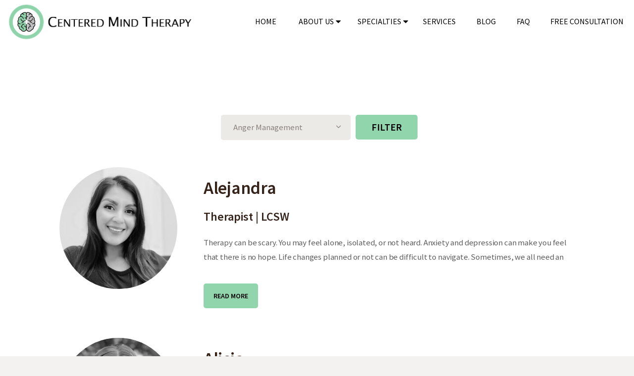

--- FILE ---
content_type: text/html; charset=UTF-8
request_url: https://centeredmindtherapy.com/common_specialties/anger-management/
body_size: 34691
content:
<!DOCTYPE html>
<html lang="en-US" class="no-js scheme_default">
<head>
	<!-- Hotjar Tracking Code for www.centeredmindtherapy.com -->
<script>
    (function(h,o,t,j,a,r){
        h.hj=h.hj||function(){(h.hj.q=h.hj.q||[]).push(arguments)};
        h._hjSettings={hjid:1653540,hjsv:6};
        a=o.getElementsByTagName('head')[0];
        r=o.createElement('script');r.async=1;
        r.src=t+h._hjSettings.hjid+j+h._hjSettings.hjsv;
        a.appendChild(r);
    })(window,document,'https://static.hotjar.com/c/hotjar-','.js?sv=');
</script>
	<!-- END Hotjar Tracking Code for www.centeredmindtherapy.com -->
	<link href='http://fonts.googleapis.com/css?family=Work Sans' rel='stylesheet' type='text/css'>
			<meta charset="UTF-8">
		<meta name="viewport" content="width=device-width, initial-scale=1, maximum-scale=1">
		<meta name="format-detection" content="telephone=no">
		<link rel="profile" href="//gmpg.org/xfn/11">
		<link rel="pingback" href="https://centeredmindtherapy.com/xmlrpc.php">
		<title>Anger Management &#8211; Centered Mind Therapy</title>
<meta name='robots' content='max-image-preview:large' />
<link rel='dns-prefetch' href='//fonts.googleapis.com' />
<link rel="alternate" type="application/rss+xml" title="Centered Mind Therapy &raquo; Feed" href="https://centeredmindtherapy.com/feed/" />
<link rel="alternate" type="application/rss+xml" title="Centered Mind Therapy &raquo; Comments Feed" href="https://centeredmindtherapy.com/comments/feed/" />
<link rel="alternate" type="application/rss+xml" title="Centered Mind Therapy &raquo; Anger Management Specialty Feed" href="https://centeredmindtherapy.com/common_specialties/anger-management/feed/" />
<style id='wp-img-auto-sizes-contain-inline-css' type='text/css'>
img:is([sizes=auto i],[sizes^="auto," i]){contain-intrinsic-size:3000px 1500px}
/*# sourceURL=wp-img-auto-sizes-contain-inline-css */
</style>
<link property="stylesheet" rel='stylesheet' id='sbi_styles-css' href='https://centeredmindtherapy.com/wp-content/plugins/instagram-feed/css/sbi-styles.min.css?ver=6.10.0' type='text/css' media='all' />
<style id='wp-emoji-styles-inline-css' type='text/css'>

	img.wp-smiley, img.emoji {
		display: inline !important;
		border: none !important;
		box-shadow: none !important;
		height: 1em !important;
		width: 1em !important;
		margin: 0 0.07em !important;
		vertical-align: -0.1em !important;
		background: none !important;
		padding: 0 !important;
	}
/*# sourceURL=wp-emoji-styles-inline-css */
</style>
<style id='wp-block-library-inline-css' type='text/css'>
:root{--wp-block-synced-color:#7a00df;--wp-block-synced-color--rgb:122,0,223;--wp-bound-block-color:var(--wp-block-synced-color);--wp-editor-canvas-background:#ddd;--wp-admin-theme-color:#007cba;--wp-admin-theme-color--rgb:0,124,186;--wp-admin-theme-color-darker-10:#006ba1;--wp-admin-theme-color-darker-10--rgb:0,107,160.5;--wp-admin-theme-color-darker-20:#005a87;--wp-admin-theme-color-darker-20--rgb:0,90,135;--wp-admin-border-width-focus:2px}@media (min-resolution:192dpi){:root{--wp-admin-border-width-focus:1.5px}}.wp-element-button{cursor:pointer}:root .has-very-light-gray-background-color{background-color:#eee}:root .has-very-dark-gray-background-color{background-color:#313131}:root .has-very-light-gray-color{color:#eee}:root .has-very-dark-gray-color{color:#313131}:root .has-vivid-green-cyan-to-vivid-cyan-blue-gradient-background{background:linear-gradient(135deg,#00d084,#0693e3)}:root .has-purple-crush-gradient-background{background:linear-gradient(135deg,#34e2e4,#4721fb 50%,#ab1dfe)}:root .has-hazy-dawn-gradient-background{background:linear-gradient(135deg,#faaca8,#dad0ec)}:root .has-subdued-olive-gradient-background{background:linear-gradient(135deg,#fafae1,#67a671)}:root .has-atomic-cream-gradient-background{background:linear-gradient(135deg,#fdd79a,#004a59)}:root .has-nightshade-gradient-background{background:linear-gradient(135deg,#330968,#31cdcf)}:root .has-midnight-gradient-background{background:linear-gradient(135deg,#020381,#2874fc)}:root{--wp--preset--font-size--normal:16px;--wp--preset--font-size--huge:42px}.has-regular-font-size{font-size:1em}.has-larger-font-size{font-size:2.625em}.has-normal-font-size{font-size:var(--wp--preset--font-size--normal)}.has-huge-font-size{font-size:var(--wp--preset--font-size--huge)}.has-text-align-center{text-align:center}.has-text-align-left{text-align:left}.has-text-align-right{text-align:right}.has-fit-text{white-space:nowrap!important}#end-resizable-editor-section{display:none}.aligncenter{clear:both}.items-justified-left{justify-content:flex-start}.items-justified-center{justify-content:center}.items-justified-right{justify-content:flex-end}.items-justified-space-between{justify-content:space-between}.screen-reader-text{border:0;clip-path:inset(50%);height:1px;margin:-1px;overflow:hidden;padding:0;position:absolute;width:1px;word-wrap:normal!important}.screen-reader-text:focus{background-color:#ddd;clip-path:none;color:#444;display:block;font-size:1em;height:auto;left:5px;line-height:normal;padding:15px 23px 14px;text-decoration:none;top:5px;width:auto;z-index:100000}html :where(.has-border-color){border-style:solid}html :where([style*=border-top-color]){border-top-style:solid}html :where([style*=border-right-color]){border-right-style:solid}html :where([style*=border-bottom-color]){border-bottom-style:solid}html :where([style*=border-left-color]){border-left-style:solid}html :where([style*=border-width]){border-style:solid}html :where([style*=border-top-width]){border-top-style:solid}html :where([style*=border-right-width]){border-right-style:solid}html :where([style*=border-bottom-width]){border-bottom-style:solid}html :where([style*=border-left-width]){border-left-style:solid}html :where(img[class*=wp-image-]){height:auto;max-width:100%}:where(figure){margin:0 0 1em}html :where(.is-position-sticky){--wp-admin--admin-bar--position-offset:var(--wp-admin--admin-bar--height,0px)}@media screen and (max-width:600px){html :where(.is-position-sticky){--wp-admin--admin-bar--position-offset:0px}}

/*# sourceURL=wp-block-library-inline-css */
</style><style id='global-styles-inline-css' type='text/css'>
:root{--wp--preset--aspect-ratio--square: 1;--wp--preset--aspect-ratio--4-3: 4/3;--wp--preset--aspect-ratio--3-4: 3/4;--wp--preset--aspect-ratio--3-2: 3/2;--wp--preset--aspect-ratio--2-3: 2/3;--wp--preset--aspect-ratio--16-9: 16/9;--wp--preset--aspect-ratio--9-16: 9/16;--wp--preset--color--black: #000000;--wp--preset--color--cyan-bluish-gray: #abb8c3;--wp--preset--color--white: #ffffff;--wp--preset--color--pale-pink: #f78da7;--wp--preset--color--vivid-red: #cf2e2e;--wp--preset--color--luminous-vivid-orange: #ff6900;--wp--preset--color--luminous-vivid-amber: #fcb900;--wp--preset--color--light-green-cyan: #7bdcb5;--wp--preset--color--vivid-green-cyan: #00d084;--wp--preset--color--pale-cyan-blue: #8ed1fc;--wp--preset--color--vivid-cyan-blue: #0693e3;--wp--preset--color--vivid-purple: #9b51e0;--wp--preset--gradient--vivid-cyan-blue-to-vivid-purple: linear-gradient(135deg,rgb(6,147,227) 0%,rgb(155,81,224) 100%);--wp--preset--gradient--light-green-cyan-to-vivid-green-cyan: linear-gradient(135deg,rgb(122,220,180) 0%,rgb(0,208,130) 100%);--wp--preset--gradient--luminous-vivid-amber-to-luminous-vivid-orange: linear-gradient(135deg,rgb(252,185,0) 0%,rgb(255,105,0) 100%);--wp--preset--gradient--luminous-vivid-orange-to-vivid-red: linear-gradient(135deg,rgb(255,105,0) 0%,rgb(207,46,46) 100%);--wp--preset--gradient--very-light-gray-to-cyan-bluish-gray: linear-gradient(135deg,rgb(238,238,238) 0%,rgb(169,184,195) 100%);--wp--preset--gradient--cool-to-warm-spectrum: linear-gradient(135deg,rgb(74,234,220) 0%,rgb(151,120,209) 20%,rgb(207,42,186) 40%,rgb(238,44,130) 60%,rgb(251,105,98) 80%,rgb(254,248,76) 100%);--wp--preset--gradient--blush-light-purple: linear-gradient(135deg,rgb(255,206,236) 0%,rgb(152,150,240) 100%);--wp--preset--gradient--blush-bordeaux: linear-gradient(135deg,rgb(254,205,165) 0%,rgb(254,45,45) 50%,rgb(107,0,62) 100%);--wp--preset--gradient--luminous-dusk: linear-gradient(135deg,rgb(255,203,112) 0%,rgb(199,81,192) 50%,rgb(65,88,208) 100%);--wp--preset--gradient--pale-ocean: linear-gradient(135deg,rgb(255,245,203) 0%,rgb(182,227,212) 50%,rgb(51,167,181) 100%);--wp--preset--gradient--electric-grass: linear-gradient(135deg,rgb(202,248,128) 0%,rgb(113,206,126) 100%);--wp--preset--gradient--midnight: linear-gradient(135deg,rgb(2,3,129) 0%,rgb(40,116,252) 100%);--wp--preset--font-size--small: 13px;--wp--preset--font-size--medium: 20px;--wp--preset--font-size--large: 36px;--wp--preset--font-size--x-large: 42px;--wp--preset--spacing--20: 0.44rem;--wp--preset--spacing--30: 0.67rem;--wp--preset--spacing--40: 1rem;--wp--preset--spacing--50: 1.5rem;--wp--preset--spacing--60: 2.25rem;--wp--preset--spacing--70: 3.38rem;--wp--preset--spacing--80: 5.06rem;--wp--preset--shadow--natural: 6px 6px 9px rgba(0, 0, 0, 0.2);--wp--preset--shadow--deep: 12px 12px 50px rgba(0, 0, 0, 0.4);--wp--preset--shadow--sharp: 6px 6px 0px rgba(0, 0, 0, 0.2);--wp--preset--shadow--outlined: 6px 6px 0px -3px rgb(255, 255, 255), 6px 6px rgb(0, 0, 0);--wp--preset--shadow--crisp: 6px 6px 0px rgb(0, 0, 0);}:where(.is-layout-flex){gap: 0.5em;}:where(.is-layout-grid){gap: 0.5em;}body .is-layout-flex{display: flex;}.is-layout-flex{flex-wrap: wrap;align-items: center;}.is-layout-flex > :is(*, div){margin: 0;}body .is-layout-grid{display: grid;}.is-layout-grid > :is(*, div){margin: 0;}:where(.wp-block-columns.is-layout-flex){gap: 2em;}:where(.wp-block-columns.is-layout-grid){gap: 2em;}:where(.wp-block-post-template.is-layout-flex){gap: 1.25em;}:where(.wp-block-post-template.is-layout-grid){gap: 1.25em;}.has-black-color{color: var(--wp--preset--color--black) !important;}.has-cyan-bluish-gray-color{color: var(--wp--preset--color--cyan-bluish-gray) !important;}.has-white-color{color: var(--wp--preset--color--white) !important;}.has-pale-pink-color{color: var(--wp--preset--color--pale-pink) !important;}.has-vivid-red-color{color: var(--wp--preset--color--vivid-red) !important;}.has-luminous-vivid-orange-color{color: var(--wp--preset--color--luminous-vivid-orange) !important;}.has-luminous-vivid-amber-color{color: var(--wp--preset--color--luminous-vivid-amber) !important;}.has-light-green-cyan-color{color: var(--wp--preset--color--light-green-cyan) !important;}.has-vivid-green-cyan-color{color: var(--wp--preset--color--vivid-green-cyan) !important;}.has-pale-cyan-blue-color{color: var(--wp--preset--color--pale-cyan-blue) !important;}.has-vivid-cyan-blue-color{color: var(--wp--preset--color--vivid-cyan-blue) !important;}.has-vivid-purple-color{color: var(--wp--preset--color--vivid-purple) !important;}.has-black-background-color{background-color: var(--wp--preset--color--black) !important;}.has-cyan-bluish-gray-background-color{background-color: var(--wp--preset--color--cyan-bluish-gray) !important;}.has-white-background-color{background-color: var(--wp--preset--color--white) !important;}.has-pale-pink-background-color{background-color: var(--wp--preset--color--pale-pink) !important;}.has-vivid-red-background-color{background-color: var(--wp--preset--color--vivid-red) !important;}.has-luminous-vivid-orange-background-color{background-color: var(--wp--preset--color--luminous-vivid-orange) !important;}.has-luminous-vivid-amber-background-color{background-color: var(--wp--preset--color--luminous-vivid-amber) !important;}.has-light-green-cyan-background-color{background-color: var(--wp--preset--color--light-green-cyan) !important;}.has-vivid-green-cyan-background-color{background-color: var(--wp--preset--color--vivid-green-cyan) !important;}.has-pale-cyan-blue-background-color{background-color: var(--wp--preset--color--pale-cyan-blue) !important;}.has-vivid-cyan-blue-background-color{background-color: var(--wp--preset--color--vivid-cyan-blue) !important;}.has-vivid-purple-background-color{background-color: var(--wp--preset--color--vivid-purple) !important;}.has-black-border-color{border-color: var(--wp--preset--color--black) !important;}.has-cyan-bluish-gray-border-color{border-color: var(--wp--preset--color--cyan-bluish-gray) !important;}.has-white-border-color{border-color: var(--wp--preset--color--white) !important;}.has-pale-pink-border-color{border-color: var(--wp--preset--color--pale-pink) !important;}.has-vivid-red-border-color{border-color: var(--wp--preset--color--vivid-red) !important;}.has-luminous-vivid-orange-border-color{border-color: var(--wp--preset--color--luminous-vivid-orange) !important;}.has-luminous-vivid-amber-border-color{border-color: var(--wp--preset--color--luminous-vivid-amber) !important;}.has-light-green-cyan-border-color{border-color: var(--wp--preset--color--light-green-cyan) !important;}.has-vivid-green-cyan-border-color{border-color: var(--wp--preset--color--vivid-green-cyan) !important;}.has-pale-cyan-blue-border-color{border-color: var(--wp--preset--color--pale-cyan-blue) !important;}.has-vivid-cyan-blue-border-color{border-color: var(--wp--preset--color--vivid-cyan-blue) !important;}.has-vivid-purple-border-color{border-color: var(--wp--preset--color--vivid-purple) !important;}.has-vivid-cyan-blue-to-vivid-purple-gradient-background{background: var(--wp--preset--gradient--vivid-cyan-blue-to-vivid-purple) !important;}.has-light-green-cyan-to-vivid-green-cyan-gradient-background{background: var(--wp--preset--gradient--light-green-cyan-to-vivid-green-cyan) !important;}.has-luminous-vivid-amber-to-luminous-vivid-orange-gradient-background{background: var(--wp--preset--gradient--luminous-vivid-amber-to-luminous-vivid-orange) !important;}.has-luminous-vivid-orange-to-vivid-red-gradient-background{background: var(--wp--preset--gradient--luminous-vivid-orange-to-vivid-red) !important;}.has-very-light-gray-to-cyan-bluish-gray-gradient-background{background: var(--wp--preset--gradient--very-light-gray-to-cyan-bluish-gray) !important;}.has-cool-to-warm-spectrum-gradient-background{background: var(--wp--preset--gradient--cool-to-warm-spectrum) !important;}.has-blush-light-purple-gradient-background{background: var(--wp--preset--gradient--blush-light-purple) !important;}.has-blush-bordeaux-gradient-background{background: var(--wp--preset--gradient--blush-bordeaux) !important;}.has-luminous-dusk-gradient-background{background: var(--wp--preset--gradient--luminous-dusk) !important;}.has-pale-ocean-gradient-background{background: var(--wp--preset--gradient--pale-ocean) !important;}.has-electric-grass-gradient-background{background: var(--wp--preset--gradient--electric-grass) !important;}.has-midnight-gradient-background{background: var(--wp--preset--gradient--midnight) !important;}.has-small-font-size{font-size: var(--wp--preset--font-size--small) !important;}.has-medium-font-size{font-size: var(--wp--preset--font-size--medium) !important;}.has-large-font-size{font-size: var(--wp--preset--font-size--large) !important;}.has-x-large-font-size{font-size: var(--wp--preset--font-size--x-large) !important;}
/*# sourceURL=global-styles-inline-css */
</style>

<style id='classic-theme-styles-inline-css' type='text/css'>
/*! This file is auto-generated */
.wp-block-button__link{color:#fff;background-color:#32373c;border-radius:9999px;box-shadow:none;text-decoration:none;padding:calc(.667em + 2px) calc(1.333em + 2px);font-size:1.125em}.wp-block-file__button{background:#32373c;color:#fff;text-decoration:none}
/*# sourceURL=/wp-includes/css/classic-themes.min.css */
</style>
<link property="stylesheet" rel='stylesheet' id='contact-form-7-css' href='https://centeredmindtherapy.com/wp-content/plugins/contact-form-7/includes/css/styles.css?ver=6.1.4' type='text/css' media='all' />
<link property="stylesheet" rel='stylesheet' id='essential-grid-plugin-settings-css' href='https://centeredmindtherapy.com/wp-content/plugins/essential-grid/public/assets/css/settings.css?ver=2.3.6' type='text/css' media='all' />
<link property="stylesheet" rel='stylesheet' id='tp-fontello-css' href='https://centeredmindtherapy.com/wp-content/plugins/essential-grid/public/assets/font/fontello/css/fontello.css?ver=2.3.6' type='text/css' media='all' />
<link property="stylesheet" rel='stylesheet' id='inf-font-awesome-css' href='https://centeredmindtherapy.com/wp-content/plugins/post-slider-and-carousel/assets/css/font-awesome.min.css?ver=3.5.4' type='text/css' media='all' />
<link property="stylesheet" rel='stylesheet' id='owl-carousel-css' href='https://centeredmindtherapy.com/wp-content/plugins/post-slider-and-carousel/assets/css/owl.carousel.min.css?ver=3.5.4' type='text/css' media='all' />
<link property="stylesheet" rel='stylesheet' id='psacp-public-style-css' href='https://centeredmindtherapy.com/wp-content/plugins/post-slider-and-carousel/assets/css/psacp-public.min.css?ver=3.5.4' type='text/css' media='all' />
<link property="stylesheet" rel='stylesheet' id='wpsm_ac-font-awesome-front-css' href='https://centeredmindtherapy.com/wp-content/plugins/responsive-accordion-and-collapse/css/font-awesome/css/font-awesome.min.css?ver=6.9' type='text/css' media='all' />
<link property="stylesheet" rel='stylesheet' id='wpsm_ac_bootstrap-front-css' href='https://centeredmindtherapy.com/wp-content/plugins/responsive-accordion-and-collapse/css/bootstrap-front.css?ver=6.9' type='text/css' media='all' />
<link property="stylesheet" rel='stylesheet' id='rs-plugin-settings-css' href='https://centeredmindtherapy.com/wp-content/plugins/revslider/public/assets/css/rs6.css?ver=6.2.2' type='text/css' media='all' />
<style id='rs-plugin-settings-inline-css' type='text/css'>
#rs-demo-id {}
/*# sourceURL=rs-plugin-settings-inline-css */
</style>
<link property="stylesheet" rel='stylesheet' id='searchandfilter-css' href='https://centeredmindtherapy.com/wp-content/plugins/search-filter/style.css?ver=1' type='text/css' media='all' />
<link property="stylesheet" rel='stylesheet' id='search-style-css' href='https://centeredmindtherapy.com/wp-content/plugins/triagetrak/admin/widgets/search-bar/css/style.css?ver=1.0.0' type='text/css' media='all' />
<link property="stylesheet" rel='stylesheet' id='trx_addons-icons-css' href='https://centeredmindtherapy.com/wp-content/plugins/trx_addons/css/font-icons/css/trx_addons_icons-embedded.css' type='text/css' media='all' />
<link property="stylesheet" rel='stylesheet' id='swiperslider-css' href='https://centeredmindtherapy.com/wp-content/plugins/trx_addons/js/swiper/swiper.min.css' type='text/css' media='all' />
<link property="stylesheet" rel='stylesheet' id='magnific-popup-css' href='https://centeredmindtherapy.com/wp-content/plugins/trx_addons/js/magnific/magnific-popup.min.css' type='text/css' media='all' />
<link property="stylesheet" rel='stylesheet' id='trx_addons-css' href='https://centeredmindtherapy.com/wp-content/plugins/trx_addons/css/trx_addons.css' type='text/css' media='all' />
<link property="stylesheet" rel='stylesheet' id='trx_addons-animation-css' href='https://centeredmindtherapy.com/wp-content/plugins/trx_addons/css/trx_addons.animation.min.css' type='text/css' media='all' />
<link property="stylesheet" rel='stylesheet' id='pathwell-parent-style-css' href='https://centeredmindtherapy.com/wp-content/themes/pathwell/style.css?ver=6.9' type='text/css' media='all' />
<link property="stylesheet" rel='stylesheet' id='wpgdprc.css-css' href='https://centeredmindtherapy.com/wp-content/plugins/wp-gdpr-compliance/assets/css/front.min.css?ver=1622028969' type='text/css' media='all' />
<style id='wpgdprc.css-inline-css' type='text/css'>

            div.wpgdprc .wpgdprc-switch .wpgdprc-switch-inner:before { content: 'Yes'; }
            div.wpgdprc .wpgdprc-switch .wpgdprc-switch-inner:after { content: 'No'; }
        
/*# sourceURL=wpgdprc.css-inline-css */
</style>
<link property="stylesheet" rel='stylesheet' id='pathwell-font-google_fonts-css' href='https://fonts.googleapis.com/css?family=Source+Sans+Pro:100,100i,200,200i,300,300i,400,400i,500,500i,600,600i,700,700i,800,800i,900,900i|arial:100,100i,200,200i,300,300i,400,400i,500,500i,600,600i,700,700i,800,800i,900,900i|sans-serif:100,100i,200,200i,300,300i,400,400i,500,500i,600,600i,700,700i,800,800i,900,900i&#038;subset=latin,latin-ext' type='text/css' media='all' />
<link property="stylesheet" rel='stylesheet' id='fontello-style-css' href='https://centeredmindtherapy.com/wp-content/themes/pathwell/css/font-icons/css/fontello-embedded.css' type='text/css' media='all' />
<link property="stylesheet" rel='stylesheet' id='pathwell-main-css' href='https://centeredmindtherapy.com/wp-content/themes/pathwell/style.css' type='text/css' media='all' />
<link property="stylesheet" rel='stylesheet' id='pathwell-colors-css' href='https://centeredmindtherapy.com/wp-content/themes/pathwell/css/__colors.css' type='text/css' media='all' />
<link property="stylesheet" rel='stylesheet' id='mediaelement-css' href='https://centeredmindtherapy.com/wp-includes/js/mediaelement/mediaelementplayer-legacy.min.css?ver=4.2.17' type='text/css' media='all' />
<link property="stylesheet" rel='stylesheet' id='wp-mediaelement-css' href='https://centeredmindtherapy.com/wp-includes/js/mediaelement/wp-mediaelement.min.css?ver=6.9' type='text/css' media='all' />
<link property="stylesheet" rel='stylesheet' id='pathwell-child-css' href='https://centeredmindtherapy.com/wp-content/themes/pathwell-child/style.css' type='text/css' media='all' />
<link property="stylesheet" rel='stylesheet' id='trx_addons-responsive-css' href='https://centeredmindtherapy.com/wp-content/plugins/trx_addons/css/trx_addons.responsive.css' type='text/css' media='all' />
<link property="stylesheet" rel='stylesheet' id='pathwell-responsive-css' href='https://centeredmindtherapy.com/wp-content/themes/pathwell/css/responsive.css' type='text/css' media='all' />
<script type="text/javascript" src="https://centeredmindtherapy.com/wp-includes/js/jquery/jquery.min.js?ver=3.7.1" id="jquery-core-js"></script>
<script type="text/javascript" src="https://centeredmindtherapy.com/wp-includes/js/jquery/jquery-migrate.min.js?ver=3.4.1" id="jquery-migrate-js"></script>
<script type="text/javascript" src="https://centeredmindtherapy.com/wp-content/plugins/revslider/public/assets/js/rbtools.min.js?ver=6.0" id="tp-tools-js"></script>
<script type="text/javascript" src="https://centeredmindtherapy.com/wp-content/plugins/revslider/public/assets/js/rs6.min.js?ver=6.2.2" id="revmin-js"></script>
<link rel="https://api.w.org/" href="https://centeredmindtherapy.com/wp-json/" /><link rel="alternate" title="JSON" type="application/json" href="https://centeredmindtherapy.com/wp-json/wp/v2/common_specialties/77" /><link rel="EditURI" type="application/rsd+xml" title="RSD" href="https://centeredmindtherapy.com/xmlrpc.php?rsd" />
<meta name="generator" content="Powered by WPBakery Page Builder - drag and drop page builder for WordPress."/>
<meta name="generator" content="Powered by Slider Revolution 6.2.2 - responsive, Mobile-Friendly Slider Plugin for WordPress with comfortable drag and drop interface." />
<link rel="icon" href="https://centeredmindtherapy.com/wp-content/uploads/2021/05/cropped-logo-32x32.png" sizes="32x32" />
<link rel="icon" href="https://centeredmindtherapy.com/wp-content/uploads/2021/05/cropped-logo-192x192.png" sizes="192x192" />
<link rel="apple-touch-icon" href="https://centeredmindtherapy.com/wp-content/uploads/2021/05/cropped-logo-180x180.png" />
<meta name="msapplication-TileImage" content="https://centeredmindtherapy.com/wp-content/uploads/2021/05/cropped-logo-270x270.png" />
<script type="text/javascript">function setREVStartSize(e){			
			try {								
				var pw = document.getElementById(e.c).parentNode.offsetWidth,
					newh;
				pw = pw===0 || isNaN(pw) ? window.innerWidth : pw;
				e.tabw = e.tabw===undefined ? 0 : parseInt(e.tabw);
				e.thumbw = e.thumbw===undefined ? 0 : parseInt(e.thumbw);
				e.tabh = e.tabh===undefined ? 0 : parseInt(e.tabh);
				e.thumbh = e.thumbh===undefined ? 0 : parseInt(e.thumbh);
				e.tabhide = e.tabhide===undefined ? 0 : parseInt(e.tabhide);
				e.thumbhide = e.thumbhide===undefined ? 0 : parseInt(e.thumbhide);
				e.mh = e.mh===undefined || e.mh=="" || e.mh==="auto" ? 0 : parseInt(e.mh,0);		
				if(e.layout==="fullscreen" || e.l==="fullscreen") 						
					newh = Math.max(e.mh,window.innerHeight);				
				else{					
					e.gw = Array.isArray(e.gw) ? e.gw : [e.gw];
					for (var i in e.rl) if (e.gw[i]===undefined || e.gw[i]===0) e.gw[i] = e.gw[i-1];					
					e.gh = e.el===undefined || e.el==="" || (Array.isArray(e.el) && e.el.length==0)? e.gh : e.el;
					e.gh = Array.isArray(e.gh) ? e.gh : [e.gh];
					for (var i in e.rl) if (e.gh[i]===undefined || e.gh[i]===0) e.gh[i] = e.gh[i-1];
										
					var nl = new Array(e.rl.length),
						ix = 0,						
						sl;					
					e.tabw = e.tabhide>=pw ? 0 : e.tabw;
					e.thumbw = e.thumbhide>=pw ? 0 : e.thumbw;
					e.tabh = e.tabhide>=pw ? 0 : e.tabh;
					e.thumbh = e.thumbhide>=pw ? 0 : e.thumbh;					
					for (var i in e.rl) nl[i] = e.rl[i]<window.innerWidth ? 0 : e.rl[i];
					sl = nl[0];									
					for (var i in nl) if (sl>nl[i] && nl[i]>0) { sl = nl[i]; ix=i;}															
					var m = pw>(e.gw[ix]+e.tabw+e.thumbw) ? 1 : (pw-(e.tabw+e.thumbw)) / (e.gw[ix]);					

					newh =  (e.type==="carousel" && e.justify==="true" ? e.gh[ix] : (e.gh[ix] * m)) + (e.tabh + e.thumbh);
				}			
				
				if(window.rs_init_css===undefined) window.rs_init_css = document.head.appendChild(document.createElement("style"));					
				document.getElementById(e.c).height = newh;
				window.rs_init_css.innerHTML += "#"+e.c+"_wrapper { height: "+newh+"px }";				
			} catch(e){
				console.log("Failure at Presize of Slider:" + e)
			}					   
		  };</script>
		<style type="text/css" id="wp-custom-css">
			span{color:#000;}
body{font-size:1.2rem;}
#slider-1-slide-2-layer-4{background-color:rgb(94, 61, 133) !important;}
#slider-1-slide-1-layer-4{background-color:rgb(94, 61, 133) !important;}
/*header .vc_row.wpb_row.vc_row-fluid:first-child .wpb_column.vc_column_container.vc_col-sm-12.sc_layouts_column_icons_position_left{background-color:rgb(145, 213, 172);}*/
header .wpb_column.vc_column_container.vc_col-sm-12.sc_layouts_column_icons_position_left p{color:#000; font-size:16px; font-weight:600;}
.scheme_default .top_panel .sc_layouts_iconed_text .sc_layouts_item_details .sc_layouts_item_details_line1{color:#fff !important;}
.scheme_dark button, .scheme_dark input[type="reset"], .scheme_dark input[type="submit"], .scheme_dark input[type="button"], .scheme_dark .post_item .more-link, .scheme_dark .comments_wrap .form-submit input[type="submit"], .scheme_dark .wp-block-button:not(.is-style-outline) .wp-block-button__link, .scheme_dark #buddypress .comment-reply-link, .scheme_dark #buddypress .generic-button a, .scheme_dark #buddypress a.button, .scheme_dark #buddypress button, .scheme_dark #buddypress input[type="button"], .scheme_dark #buddypress input[type="reset"], .scheme_dark #buddypress input[type="submit"], .scheme_dark #buddypress ul.button-nav li a, .scheme_dark a.bp-title-button, .scheme_dark .booked-calendar-wrap .booked-appt-list .timeslot .timeslot-people button, .scheme_dark #booked-profile-page .booked-profile-appt-list .appt-block .booked-cal-buttons .google-cal-button>a, .scheme_dark #booked-profile-page input[type="submit"], .scheme_dark #booked-profile-page button, .scheme_dark .booked-list-view input[type="submit"], .scheme_dark .booked-list-view button, .scheme_dark table.booked-calendar input[type="submit"], .scheme_dark table.booked-calendar button, .scheme_dark .booked-modal input[type="submit"], .scheme_dark .booked-modal button, .scheme_dark .sc_button_default, .scheme_dark .sc_button:not(.sc_button_simple):not(.sc_button_bordered):not(.sc_button_bg_image), .scheme_dark .socials_share:not(.socials_type_drop) .social_icon, .scheme_dark .tourmaster-tour-search-wrap input.tourmaster-tour-search-submit[type="submit"], .scheme_dark #tribe-bar-form .tribe-bar-submit input[type="submit"], .scheme_dark #tribe-bar-form.tribe-bar-mini .tribe-bar-submit input[type="submit"], .scheme_dark #tribe-bar-views li.tribe-bar-views-option a, .scheme_dark #tribe-bar-views .tribe-bar-views-list .tribe-bar-views-option.tribe-bar-active a, .scheme_dark #tribe-events .tribe-events-button, .scheme_dark .tribe-events-button, .scheme_dark .tribe-events-cal-links a, .scheme_dark .tribe-events-sub-nav li a, .scheme_dark .edd_download_purchase_form .button, .scheme_dark #edd-purchase-button, .scheme_dark .edd-submit.button, .scheme_dark .widget_edd_cart_widget .edd_checkout a, .scheme_dark .sc_edd_details .downloads_page_tags .downloads_page_data>a, .scheme_dark .mc4wp-form input[type="submit"]{background-color:#7c35cb;}
.scheme_dark.footer_wrap, .footer_wrap .scheme_dark.vc_row{background-color:#000; color:#fff; text-align:center;}
footer img{width:200px !important;}
.scheme_dark.sidebar .socials_wrap .social_item .social_icon, .scheme_dark.footer_wrap .socials_wrap .social_item .social_icon{color:#fff;}
.menu_footer_nav_area > ul > li > a, .footer_wrap .sc_layouts_menu > ul > li > a{padding:1.8em 1.0em 0; font-size:14px;}
.fixed-appoint{position: fixed;
    width: 100%;
    bottom: 0;
    z-index: 9999; background-color: #5e3d85;}
.fixed-appoint button{width:50%; border-radius:0; border:0; float:left;}
.fixed-appoint button:nth-child(1){background-color: #5e3d85; border-right: 1px solid #999; font-size:18px;     white-space: inherit;padding: 1.0em 3.75em;}
.fixed-appoint a:nth-child(1):hover button{background-color: #3498DB;}
.fixed-appoint a:nth-child(2) button{background-color: #3498DB; font-size:18px;     white-space: inherit;padding: 1.0em 3.75em;}
.fixed-appoint a:nth-child(2):hover button{background-color: #5e3d85;}
.steps-inner img{width:110px; margin-bottom:20px;}
.scheme_default .page_wrap{background-color:#ffffff;}
.all-menus{box-shadow:0 0 9px #999;}
.steps-title{margin-bottom:30px !important;}
.steps-title h3{margin-bottom:10px;}
.discover-section h3{margin-bottom:60px !important;}
.discover-section h4{margin-bottom:15px; font-size:20px;}
.margin-b50{margin-bottom:30px !important;}
.discover-section p{color:#000;}
.discover-section-inner{text-align:left; padding: 30px;
    background: #ffffff;
    min-height: 220px;}
.steps-inner p{font-size:18px;}
.discover-section-inner p{font-size:18px;}
.page_content_wrap .content .wpb_column:not(.vc_col-md-6) .widget_contacts .contacts_info span span{font-size: 1.1428em;}
.discover-title h3{color:#fff;}
.appoint-button-sec .vc_btn3.vc_btn3-color-grey.vc_btn3-style-modern{color: #fff; border-color: #3498db; background-color: #3498db;}
.appoint-button-sec .vc_btn3.vc_btn3-color-grey.vc_btn3-style-modern i{color: #fff;}


@media only screen and (max-width:767px)
{
	header .vc_hidden-xs{display:block !important;} 
	.discover-section-inner{margin-bottom:30px !important;}	.sc_content.color_style_default.sc_content_default.sc_float_center.sc_shift_y_small_negative.vc_custom_1613854811699{margin-top: 0em !important;}
	.fixed-appoint button:nth-child(1){font-size:15px; line-height:22px; padding: 1.0em 1.75em;}
	.fixed-appoint button:nth-child(2){font-size:15px; line-height:22px;padding: 1.0em 1.75em;}
}
.fixed-appoint-mob{display:none;}

@media only screen and (max-width:767px)
{
	.fixed-appoint{display:none;}
	.fixed-appoint-mob{display:block;}
	.fixed-appoint-mob{position: fixed;
    width: 100%;
    bottom: 0;
    z-index: 9999; background-color: #5e3d85;}
.fixed-appoint-mob button{width:50%; border-radius:0; border:0; float:left;}
.fixed-appoint-mob button:nth-child(1){background-color: #5e3d85; border-right: 1px solid #999; font-size:14px;     white-space: inherit;padding: 1.0em 0.75em;}
.fixed-appoint-mob button:nth-child(1):hover{background-color: #3498DB;}
.fixed-appoint-mob button:nth-child(2){background-color: #3498DB; font-size:14px;     white-space: inherit;padding: 1.0em 0.75em;}
.fixed-appoint-mob button:nth-child(2):hover{background-color: #5e3d85;}
}
.sc_testimonials_item_content p{font-size:20px; line-height:26px;}
.sc_testimonials_item_author{margin-top:.5em !important; margin-bottom:0 !important;}	

.finance-p p{margin-bottom:15px;}
.finance-p ul{margin-bottom:15px !important;}
.finance-p.read-more-finance img{width:auto;}
.finance-p.read-more-finance .wpb_single_image .vc_single_image-wrapper{width:100%; text-align: center;}
.finance-p.read-more-finance .wpb_single_image .vc_figure{width:100%;}
.finance-p h4{margin-bottom:15px; font-size: 24px; margin-top: 0;}
.breadcrumbs{font-family: "Poppins",sans-serif !important; font-size: 16px;}
.scheme_default .wpb-js-composer .vc_tta-color-grey.vc_tta-style-classic .vc_tta-panel.vc_active .vc_tta-panel-heading a{color:#5e3d85 !important;}
.wpb-js-composer .vc_tta.vc_general .vc_tta-panels .vc_tta-panel-body {
    padding: 15px 0 !important;
}
.scheme_default .sc_layouts_menu_nav>li.current-menu-item>a:before {
    background-color: transparent;
}
.scheme_default .sc_layouts_menu_nav>li.current-menu-item>a{color: #000 !important;}

footer li.current-menu-item>a:before {
    background-color: #25211e !important;
}

.your-class{padding-top:150px; margin-bottom:40px; background-size:100%; background-position:center center;}
.your-class h1.sc_layouts_title_caption{color:#fff;}
.sc_icons_columns_wrap.sc_item_columns.trx_addons_columns_wrap.columns_padding_bottom .trx_addons_column-1_2:first-child{border-right:1px solid #ccc;}
.mobile-image-img{display:none;}
.parent-div{position:relative;}
.page-id-1519 .your-class h1.sc_layouts_title_caption{color:#000;}
.page-id-1519 .your-class{min-height: 500px;
    padding-top: 100px;}
.page-id-1519 .your-class a{color:#666 !important;}
.page-id-1519 .your-class span{color:#666 !important;}
#sb_instagram #sbi_load .sbi_load_btn, #sb_instagram .sbi_follow_btn a{background:#77b18e !important;} 
.sc_layouts_menu_nav > li a span{color:#000;}
span.social_icon span{color:#000;}
div.post_content_inner{color:#000;}
.wpcf7 form.sent .wpcf7-response-output{color:#46b450 !important;}

@media only screen and (min-width:1600px)
{
	.your-class{min-height:300px; padding-top:200px; margin-bottom:100px;}
}

@media only screen and (max-width:767px)
{
.mobile-image-img{display:block;}
	.your-class{min-height:auto; background-image:none !important; padding:0 !important;}
	.your-class h1.sc_layouts_title_caption{color:#222;}
	.page-id-1519 .your-class{min-height:auto;}
	header .wpb_column.vc_column_container.vc_col-sm-12.sc_layouts_column_icons_position_left p{font-size:13px; line-height:22px;}
}
		</style>
		<noscript><style> .wpb_animate_when_almost_visible { opacity: 1; }</style></noscript>	<script>
$(function() {
    //caches a jQuery object containing the header element
    var header = $(".clearHeader");
    $(window).scroll(function() {
        var scroll = $(window).scrollTop();

        if (scroll >= 700) {
            header.removeClass('clearHeader').addClass("darkHeader");
        } else {
            header.removeClass("darkHeader").addClass('clearHeader');
        }
    });
});
</script>
	<script>
	 $("#ofcommon_specialties option[value='0']").remove();
</script>
	<!-- Global site tag (gtag.js) - Google Analytics -->
<script async src="https://www.googletagmanager.com/gtag/js?id=UA-160739781-1"></script>
<script>
  window.dataLayer = window.dataLayer || [];
  function gtag(){dataLayer.push(arguments);}
  gtag('js', new Date());

  gtag('config', 'UA-160739781-1');
</script>
<link property="stylesheet" rel='stylesheet' id='js_composer_front-css' href='https://centeredmindtherapy.com/wp-content/plugins/js_composer/assets/css/js_composer.min.css?ver=6.1' type='text/css' media='all' />
</head>

<body class="archive tax-common_specialties term-anger-management term-77 wp-custom-logo wp-theme-pathwell wp-child-theme-pathwell-child body_tag scheme_default blog_mode_blog body_style_wide  is_stream blog_style_excerpt sidebar_show sidebar_right trx_addons_present header_type_custom header_style_header-custom-410 header_position_default menu_style_top no_layout wpb-js-composer js-comp-ver-6.1 vc_responsive">

	
	
	<div class="body_wrap">

		<div class="page_wrap"><header class="top_panel top_panel_custom top_panel_custom_410 top_panel_custom_header without_bg_image"><div class="vc_row wpb_row vc_row-fluid all-menus clearHeader sc_layouts_row_fixed sc_layouts_row_fixed_always"><div class="wpb_column vc_column_container vc_col-sm-12 sc_layouts_column_icons_position_left"><div class="vc_column-inner"><div class="wpb_wrapper"><div id="sc_content_410951945"
		class="sc_content color_style_default sc_content_default sc_content_width_1_1 sc_float_center"><div class="sc_content_container"><div class="vc_empty_space  hide_on_desktop hide_on_notebook hide_on_tablet"   style="height: 20px"><span class="vc_empty_space_inner"></span></div><div class="vc_row wpb_row vc_inner vc_row-fluid vc_row-o-equal-height vc_row-o-content-middle vc_row-flex"><div class="wpb_column vc_column_container vc_col-sm-4 vc_col-xs-9 sc_layouts_column_icons_position_left"><div class="vc_column-inner"><div class="wpb_wrapper"><div class="sc_layouts_item"><a href="https://centeredmindtherapy.com/" id="sc_layouts_logo_294727618" class="sc_layouts_logo sc_layouts_logo_default"><img class="logo_image" src="//centeredmindtherapy.com/wp-content/uploads/2021/05/logo.png" alt="" width="873" height="175"></a><!-- /.sc_layouts_logo --></div></div></div></div><div class="wpb_column vc_column_container vc_col-sm-8 vc_col-xs-3 sc_layouts_column sc_layouts_column_align_right sc_layouts_column_icons_position_left"><div class="vc_column-inner"><div class="wpb_wrapper"><div class="sc_layouts_item"><nav class="sc_layouts_menu sc_layouts_menu_default sc_layouts_menu_dir_horizontal menu_hover_fade hide_on_mobile" id="sc_layouts_menu_1217990129"		><ul id="menu_main" class="sc_layouts_menu_nav menu_main_nav"><li id="menu-item-1758" class="menu-item menu-item-type-post_type menu-item-object-page menu-item-home menu-item-1758"><a href="https://centeredmindtherapy.com/"><span>Home</span></a></li><li id="menu-item-1627" class="menu-item menu-item-type-custom menu-item-object-custom menu-item-has-children menu-item-1627"><a href="#"><span>About Us</span></a>
<ul class="sub-menu"><li id="menu-item-1759" class="menu-item menu-item-type-post_type menu-item-object-page menu-item-1759"><a href="https://centeredmindtherapy.com/our-approach/"><span>Our Approach</span></a></li><li id="menu-item-1935" class="menu-item menu-item-type-post_type menu-item-object-page menu-item-1935"><a href="https://centeredmindtherapy.com/client-testimonials/"><span>Client Testimonials</span></a></li><li id="menu-item-1760" class="menu-item menu-item-type-post_type menu-item-object-page menu-item-1760"><a href="https://centeredmindtherapy.com/careers/"><span>Careers</span></a></li></ul>
</li><li id="menu-item-1632" class="menu-item menu-item-type-custom menu-item-object-custom menu-item-has-children menu-item-1632"><a href="#"><span>Specialties</span></a>
<ul class="sub-menu"><li id="menu-item-1894" class="menu-item menu-item-type-post_type menu-item-object-page menu-item-1894"><a href="https://centeredmindtherapy.com/anxiety/"><span>Anxiety</span></a></li><li id="menu-item-1918" class="menu-item menu-item-type-post_type menu-item-object-page menu-item-1918"><a href="https://centeredmindtherapy.com/depression/"><span>Depression</span></a></li><li id="menu-item-1954" class="menu-item menu-item-type-post_type menu-item-object-page menu-item-1954"><a href="https://centeredmindtherapy.com/eating-disorders/"><span>Eating Disorders</span></a></li><li id="menu-item-1969" class="menu-item menu-item-type-post_type menu-item-object-page menu-item-1969"><a href="https://centeredmindtherapy.com/lgbtq/"><span>LGBTQ</span></a></li><li id="menu-item-1972" class="menu-item menu-item-type-post_type menu-item-object-page menu-item-1972"><a href="https://centeredmindtherapy.com/life-coaching/"><span>Life Coaching</span></a></li><li id="menu-item-1976" class="menu-item menu-item-type-post_type menu-item-object-page menu-item-1976"><a href="https://centeredmindtherapy.com/life-transitions/"><span>Life Transitions</span></a></li><li id="menu-item-1981" class="menu-item menu-item-type-post_type menu-item-object-page menu-item-1981"><a href="https://centeredmindtherapy.com/postpartum-depression/"><span>Postpartum Depression</span></a></li><li id="menu-item-1984" class="menu-item menu-item-type-post_type menu-item-object-page menu-item-1984"><a href="https://centeredmindtherapy.com/relationships/"><span>Relationships</span></a></li><li id="menu-item-1987" class="menu-item menu-item-type-post_type menu-item-object-page menu-item-1987"><a href="https://centeredmindtherapy.com/self-esteem/"><span>Self Esteem</span></a></li><li id="menu-item-1990" class="menu-item menu-item-type-post_type menu-item-object-page menu-item-1990"><a href="https://centeredmindtherapy.com/trauma-and-ptsd/"><span>Trauma and PTSD</span></a></li></ul>
</li><li id="menu-item-1761" class="menu-item menu-item-type-post_type menu-item-object-page menu-item-1761"><a href="https://centeredmindtherapy.com/all-services/"><span>Services</span></a></li><li id="menu-item-1951" class="menu-item menu-item-type-post_type menu-item-object-page menu-item-1951"><a href="https://centeredmindtherapy.com/blog/"><span>Blog</span></a></li><li id="menu-item-1763" class="menu-item menu-item-type-post_type menu-item-object-page menu-item-1763"><a href="https://centeredmindtherapy.com/faq/"><span>FAQ</span></a></li><li id="menu-item-1762" class="menu-item menu-item-type-post_type menu-item-object-page menu-item-1762"><a href="https://centeredmindtherapy.com/free-consultation/"><span>Free Consultation</span></a></li></ul></nav><!-- /.sc_layouts_menu --><div class="sc_layouts_iconed_text sc_layouts_menu_mobile_button">
		<a class="sc_layouts_item_link sc_layouts_iconed_text_link" href="#">
			<span class="sc_layouts_item_icon sc_layouts_iconed_text_icon trx_addons_icon-menu"></span>
		</a>
	</div></div></div></div></div></div><div class="vc_empty_space  hide_on_desktop hide_on_notebook hide_on_tablet"   style="height: 20px"><span class="vc_empty_space_inner"></span></div></div></div><!-- /.sc_content --></div></div></div></div></header><div class="menu_mobile_overlay"></div>
<div class="menu_mobile menu_mobile_fullscreen scheme_dark">
	<div class="menu_mobile_inner">
		<a class="menu_mobile_close icon-cancel"></a><a class="sc_layouts_logo" href="https://centeredmindtherapy.com/"><img src="//centeredmindtherapy.com/wp-content/uploads/2021/05/logo.png" alt="image" width="873" height="175"></a><nav class="menu_mobile_nav_area"><ul id="menu_mobile_1502573740"><li id="menu_mobile-item-1758" class="menu-item menu-item-type-post_type menu-item-object-page menu-item-home menu-item-1758"><a href="https://centeredmindtherapy.com/"><span>Home</span></a></li><li id="menu_mobile-item-1627" class="menu-item menu-item-type-custom menu-item-object-custom menu-item-has-children menu-item-1627"><a href="#"><span>About Us</span></a>
<ul class="sub-menu"><li id="menu_mobile-item-1759" class="menu-item menu-item-type-post_type menu-item-object-page menu-item-1759"><a href="https://centeredmindtherapy.com/our-approach/"><span>Our Approach</span></a></li><li id="menu_mobile-item-1935" class="menu-item menu-item-type-post_type menu-item-object-page menu-item-1935"><a href="https://centeredmindtherapy.com/client-testimonials/"><span>Client Testimonials</span></a></li><li id="menu_mobile-item-1760" class="menu-item menu-item-type-post_type menu-item-object-page menu-item-1760"><a href="https://centeredmindtherapy.com/careers/"><span>Careers</span></a></li></ul>
</li><li id="menu_mobile-item-1632" class="menu-item menu-item-type-custom menu-item-object-custom menu-item-has-children menu-item-1632"><a href="#"><span>Specialties</span></a>
<ul class="sub-menu"><li id="menu_mobile-item-1894" class="menu-item menu-item-type-post_type menu-item-object-page menu-item-1894"><a href="https://centeredmindtherapy.com/anxiety/"><span>Anxiety</span></a></li><li id="menu_mobile-item-1918" class="menu-item menu-item-type-post_type menu-item-object-page menu-item-1918"><a href="https://centeredmindtherapy.com/depression/"><span>Depression</span></a></li><li id="menu_mobile-item-1954" class="menu-item menu-item-type-post_type menu-item-object-page menu-item-1954"><a href="https://centeredmindtherapy.com/eating-disorders/"><span>Eating Disorders</span></a></li><li id="menu_mobile-item-1969" class="menu-item menu-item-type-post_type menu-item-object-page menu-item-1969"><a href="https://centeredmindtherapy.com/lgbtq/"><span>LGBTQ</span></a></li><li id="menu_mobile-item-1972" class="menu-item menu-item-type-post_type menu-item-object-page menu-item-1972"><a href="https://centeredmindtherapy.com/life-coaching/"><span>Life Coaching</span></a></li><li id="menu_mobile-item-1976" class="menu-item menu-item-type-post_type menu-item-object-page menu-item-1976"><a href="https://centeredmindtherapy.com/life-transitions/"><span>Life Transitions</span></a></li><li id="menu_mobile-item-1981" class="menu-item menu-item-type-post_type menu-item-object-page menu-item-1981"><a href="https://centeredmindtherapy.com/postpartum-depression/"><span>Postpartum Depression</span></a></li><li id="menu_mobile-item-1984" class="menu-item menu-item-type-post_type menu-item-object-page menu-item-1984"><a href="https://centeredmindtherapy.com/relationships/"><span>Relationships</span></a></li><li id="menu_mobile-item-1987" class="menu-item menu-item-type-post_type menu-item-object-page menu-item-1987"><a href="https://centeredmindtherapy.com/self-esteem/"><span>Self Esteem</span></a></li><li id="menu_mobile-item-1990" class="menu-item menu-item-type-post_type menu-item-object-page menu-item-1990"><a href="https://centeredmindtherapy.com/trauma-and-ptsd/"><span>Trauma and PTSD</span></a></li></ul>
</li><li id="menu_mobile-item-1761" class="menu-item menu-item-type-post_type menu-item-object-page menu-item-1761"><a href="https://centeredmindtherapy.com/all-services/"><span>Services</span></a></li><li id="menu_mobile-item-1951" class="menu-item menu-item-type-post_type menu-item-object-page menu-item-1951"><a href="https://centeredmindtherapy.com/blog/"><span>Blog</span></a></li><li id="menu_mobile-item-1763" class="menu-item menu-item-type-post_type menu-item-object-page menu-item-1763"><a href="https://centeredmindtherapy.com/faq/"><span>FAQ</span></a></li><li id="menu_mobile-item-1762" class="menu-item menu-item-type-post_type menu-item-object-page menu-item-1762"><a href="https://centeredmindtherapy.com/free-consultation/"><span>Free Consultation</span></a></li></ul></nav><div class="search_wrap search_style_normal search_mobile">
	<div class="search_form_wrap">
		<form role="search" method="get" class="search_form" action="https://centeredmindtherapy.com/">
			<input type="text" class="search_field" placeholder="Search" value="" name="s">
			<button type="submit" class="search_submit trx_addons_icon-search"></button>
					</form>
	</div>
	</div><div class="socials_mobile"><a target="_blank" href="https://www.instagram.com/axiom_themes/" class="social_item social_item_style_icons social_item_type_icons"><span class="social_icon social_icon_instagramm"><span class="icon-instagramm"></span></span></a><a target="_blank" href="https://twitter.com/axiom_themes" class="social_item social_item_style_icons social_item_type_icons"><span class="social_icon social_icon_twitter"><span class="icon-twitter"></span></span></a><a target="_blank" href="https://www.facebook.com/AxiomThemes-505060569826537/" class="social_item social_item_style_icons social_item_type_icons"><span class="social_icon social_icon_facebook"><span class="icon-facebook"></span></span></a><a target="_blank" href="https://www.linkedin.com/" class="social_item social_item_style_icons social_item_type_icons"><span class="social_icon social_icon_linkedin"><span class="icon-linkedin"></span></span></a></div>	</div>
</div>
			<div class="parent-div">
<div id="post" class="your-class sc_layouts_item sc_layouts_hide_on_frontpage" style="background-image: url('')">
<div class="content_wrap">
	<div class="sc_layouts_item sc_layouts_hide_on_frontpage"><div id="sc_layouts_title_1654073172" class="sc_layouts_title hide_on_frontpage sc_align_center with_content without_image"><div class="sc_layouts_title_content"><div class="sc_layouts_title_title">							<h2 class="sc_layouts_title_caption">Alejandra</h2>
							</div><!--<div class="sc_layouts_title_breadcrumbs"><div class="breadcrumbs"><a class="breadcrumbs_item home" href="https://centeredmindtherapy.com/">Home</a><span class="breadcrumbs_delimiter"></span><span class="breadcrumbs_item current"></span></div></div>--></div><!-- .sc_layouts_title_content --></div><!-- /.sc_layouts_title --></div>
</div>
			</div>
			</div>
			<div class="page_content_wrap">

								<div class="content_wrap">
				
									

					<div class="content">
										


	

<div class="our-team-page">
  <div class="vc_row wpb_row vc_row-fluid">
    <div class="wpb_column  vc_col-sm-12 sc_layouts_column_icons_position_left">
	
				<form action="" method="post" class="searchandfilter">
					<div><ul><li><select  name='ofcommon_specialties' id='ofcommon_specialties' class='postform'>
	<option value='0'>All Therapists</option>
	<option class="level-0" value="77" selected="selected">Anger Management</option>
	<option class="level-0" value="59">Anxiety</option>
	<option class="level-0" value="73">Coping Skills</option>
	<option class="level-0" value="60">Depression</option>
	<option class="level-0" value="72">Divorce</option>
	<option class="level-0" value="61">Eating Disorders and Body Image</option>
	<option class="level-0" value="71">Family Conflict</option>
	<option class="level-0" value="62">Grief</option>
	<option class="level-0" value="88">LGBTQ</option>
	<option class="level-0" value="69">Life Coaching</option>
	<option class="level-0" value="70">Life Transitions</option>
	<option class="level-0" value="101">Marital and Premarital</option>
	<option class="level-0" value="86">OCD</option>
	<option class="level-0" value="80">Parenting</option>
	<option class="level-0" value="85">Prenatal, Pregnancy, Postpartum</option>
	<option class="level-0" value="63">Relationships</option>
	<option class="level-0" value="82">School Issues</option>
	<option class="level-0" value="67">Self Esteem</option>
	<option class="level-0" value="66">Stress</option>
	<option class="level-0" value="79">Trauma and PTSD</option>
	<option class="level-0" value="68">Women&#8217;s Issues</option>
</select>
<input type="hidden" name="ofcommon_specialties_operator" value="and" /></li><li><input type="hidden" id="_searchandfilter_nonce" name="_searchandfilter_nonce" value="39c05fc18c" /><input type="hidden" name="_wp_http_referer" value="/common_specialties/anger-management/" /><input type="hidden" name="ofsubmitted" value="1"><input type="submit" value="Filter"></li></ul></div></form>		
	  </div>
	<div class="wpb_column vc_col-sm-12 sc_layouts_column_icons_position_left">

		
			<header class="page-header">
							</header><!-- .page-header -->

			
<article rel id="post-2918" 
	class="post_item post_layout_excerpt post_format_standard post-2918 cpt_team type-cpt_team status-publish has-post-thumbnail hentry team_gender-female common_specialties-anger-management common_specialties-anxiety common_specialties-coping-skills common_specialties-depression common_specialties-family-conflict common_specialties-grief common_specialties-parenting common_specialties-relationships common_specialties-school-issues common_specialties-self-esteem common_specialties-stress"		><div class="post_featured with_thumb hover_dots"><img width="390" height="405" src="https://centeredmindtherapy.com/wp-content/uploads/2023/01/photo-centered-mind-therapy-Alejandra-Vega-390x405.jpg" class="attachment-pathwell-thumb-square size-pathwell-thumb-square wp-post-image" alt="" decoding="async" fetchpriority="high" /><div class="mask"></div><a href="https://centeredmindtherapy.com/team/alejandra/" aria-hidden="true" class="icons"><span></span><span></span><span></span></a></div><div class="entry-excerpt"><span class="post_meta_item post_date"><a href="https://centeredmindtherapy.com/team/alejandra/">10/16/2018</a></span> <a href="#" class="post_meta_item post_counters_item post_counters_likes trx_addons_icon-heart-empty enabled" title="Like" data-postid="2918" data-likes="0" data-title-like="Like"	data-title-dislike="Dislike"><span class="post_counters_number">0</span><span class="post_counters_label">Likes</span></a> 		<div class="post_header entry-header">
			<h4 class="post_title entry-title"><a href="https://centeredmindtherapy.com/team/alejandra/" rel="bookmark">Alejandra</a></h4>			<h6 style="margin: 0;" class="team_member_position">Therapist  |  LCSW</h6>
		</div><!-- .post_header --><div class="post_content entry-content"><div class="post_content_inner"><p>Therapy can be scary. You may feel alone, isolated, or not heard. Anxiety and depression can make you feel that there is no hope. Life changes planned or not can be difficult to navigate. Sometimes, we all need an extra&hellip;</p>
</div><p><a class="more-link" href="https://centeredmindtherapy.com/team/alejandra/">Read more</a></p></div><!-- .entry-content -->
	</div><!-- .end-entry-content -->
</article>
<article rel id="post-2878" 
	class="post_item post_layout_excerpt post_format_standard post-2878 cpt_team type-cpt_team status-publish has-post-thumbnail hentry team_gender-female common_specialties-anger-management common_specialties-anxiety common_specialties-coping-skills common_specialties-depression common_specialties-divorce common_specialties-family-conflict common_specialties-grief common_specialties-life-coaching common_specialties-life-transitions common_specialties-marital-and-premarital common_specialties-parenting common_specialties-prenatal-pregnancy-postpartum common_specialties-relationships common_specialties-school-issues common_specialties-self-esteem common_specialties-stress"		><div class="post_featured with_thumb hover_dots"><img width="390" height="405" src="https://centeredmindtherapy.com/wp-content/uploads/2022/09/Headshot-Alicia-Eggleston-scaled-e1662944251151-390x405.jpeg" class="attachment-pathwell-thumb-square size-pathwell-thumb-square wp-post-image" alt="" decoding="async" /><div class="mask"></div><a href="https://centeredmindtherapy.com/team/alicia/" aria-hidden="true" class="icons"><span></span><span></span><span></span></a></div><div class="entry-excerpt"><span class="post_meta_item post_date"><a href="https://centeredmindtherapy.com/team/alicia/">09/11/2018</a></span> <a href="#" class="post_meta_item post_counters_item post_counters_likes trx_addons_icon-heart-empty enabled" title="Like" data-postid="2878" data-likes="0" data-title-like="Like"	data-title-dislike="Dislike"><span class="post_counters_number">0</span><span class="post_counters_label">Likes</span></a> 		<div class="post_header entry-header">
			<h4 class="post_title entry-title"><a href="https://centeredmindtherapy.com/team/alicia/" rel="bookmark">Alicia</a></h4>			<h6 style="margin: 0;" class="team_member_position">Therapist  |  LMFT</h6>
		</div><!-- .post_header --><div class="post_content entry-content"><div class="post_content_inner"><p>To me, therapy should always be a safe place. A safe place to cry, be mad, be scared, talk out new ideas, you name it! But as safe as therapy can be, that doesn&#8217;t necessarily mean that it will be&hellip;</p>
</div><p><a class="more-link" href="https://centeredmindtherapy.com/team/alicia/">Read more</a></p></div><!-- .entry-content -->
	</div><!-- .end-entry-content -->
</article>
<article rel id="post-2876" 
	class="post_item post_layout_excerpt post_format_standard post-2876 cpt_team type-cpt_team status-publish has-post-thumbnail hentry team_gender-female common_specialties-anger-management common_specialties-anxiety common_specialties-coping-skills common_specialties-depression common_specialties-family-conflict common_specialties-grief common_specialties-relationships common_specialties-self-esteem common_specialties-stress"		><div class="post_featured with_thumb hover_dots"><img width="390" height="405" src="https://centeredmindtherapy.com/wp-content/uploads/2022/09/93371E05-9EAF-4ECD-BC54-D4993134C024-Alexandria-Stevens-e1662750270638-390x405.jpeg" class="attachment-pathwell-thumb-square size-pathwell-thumb-square wp-post-image" alt="" decoding="async" /><div class="mask"></div><a href="https://centeredmindtherapy.com/team/alexandria/" aria-hidden="true" class="icons"><span></span><span></span><span></span></a></div><div class="entry-excerpt"><span class="post_meta_item post_date"><a href="https://centeredmindtherapy.com/team/alexandria/">06/09/2018</a></span> <a href="#" class="post_meta_item post_counters_item post_counters_likes trx_addons_icon-heart-empty enabled" title="Like" data-postid="2876" data-likes="0" data-title-like="Like"	data-title-dislike="Dislike"><span class="post_counters_number">0</span><span class="post_counters_label">Likes</span></a> 		<div class="post_header entry-header">
			<h4 class="post_title entry-title"><a href="https://centeredmindtherapy.com/team/alexandria/" rel="bookmark">Alexandria</a></h4>			<h6 style="margin: 0;" class="team_member_position">Therapist  |  LMHC</h6>
		</div><!-- .post_header --><div class="post_content entry-content"><div class="post_content_inner"><p>I would describe my approach as warm, compassionate, empathetic, and client-centered. While my preferred approach is Cognitive-Behavior therapy, I understand that not all approaches are universal, and am flexible in my approach. Meaning, I will adjust my approach and interventions&hellip;</p>
</div><p><a class="more-link" href="https://centeredmindtherapy.com/team/alexandria/">Read more</a></p></div><!-- .entry-content -->
	</div><!-- .end-entry-content -->
</article>
<article rel id="post-2721" 
	class="post_item post_layout_excerpt post_format_standard post-2721 cpt_team type-cpt_team status-publish has-post-thumbnail hentry team_gender-female common_specialties-anger-management common_specialties-anxiety common_specialties-coping-skills common_specialties-depression common_specialties-divorce common_specialties-eating-disorders-and-body-image common_specialties-family-conflict common_specialties-grief common_specialties-lgbtq common_specialties-life-coaching common_specialties-life-transitions common_specialties-ocd common_specialties-parenting common_specialties-prenatal-pregnancy-postpartum common_specialties-relationships common_specialties-self-esteem common_specialties-stress common_specialties-trauma-and-ptsd common_specialties-womens-issues"		><div class="post_featured with_thumb hover_dots"><img width="360" height="405" src="https://centeredmindtherapy.com/wp-content/uploads/2021/12/IMG_7675-Alyssa-Eisman-360x405.png" class="attachment-pathwell-thumb-square size-pathwell-thumb-square wp-post-image" alt="" decoding="async" loading="lazy" /><div class="mask"></div><a href="https://centeredmindtherapy.com/team/alyssa/" aria-hidden="true" class="icons"><span></span><span></span><span></span></a></div><div class="entry-excerpt"><span class="post_meta_item post_date"><a href="https://centeredmindtherapy.com/team/alyssa/">12/07/2017</a></span> <a href="#" class="post_meta_item post_counters_item post_counters_likes trx_addons_icon-heart-empty enabled" title="Like" data-postid="2721" data-likes="0" data-title-like="Like"	data-title-dislike="Dislike"><span class="post_counters_number">0</span><span class="post_counters_label">Likes</span></a> 		<div class="post_header entry-header">
			<h4 class="post_title entry-title"><a href="https://centeredmindtherapy.com/team/alyssa/" rel="bookmark">Alyssa</a></h4>			<h6 style="margin: 0;" class="team_member_position">Therapist  |  LCSW</h6>
		</div><!-- .post_header --><div class="post_content entry-content"><div class="post_content_inner"><p>Welcome and thank you for visiting my profile! Seeking therapy takes a great deal of courage and I commend you for exploring therapy as a tool for self-exploration and growth. Many people find that building a supportive and collaborative relationship&hellip;</p>
</div><p><a class="more-link" href="https://centeredmindtherapy.com/team/alyssa/">Read more</a></p></div><!-- .entry-content -->
	</div><!-- .end-entry-content -->
</article>
<article rel id="post-2704" 
	class="post_item post_layout_excerpt post_format_standard post-2704 cpt_team type-cpt_team status-publish has-post-thumbnail hentry team_gender-female common_specialties-anger-management common_specialties-anxiety common_specialties-coping-skills common_specialties-depression common_specialties-divorce common_specialties-family-conflict common_specialties-grief common_specialties-life-coaching common_specialties-life-transitions common_specialties-marital-and-premarital common_specialties-parenting common_specialties-relationships common_specialties-school-issues common_specialties-self-esteem common_specialties-stress common_specialties-trauma-and-ptsd common_specialties-womens-issues"		><div class="post_featured with_thumb hover_dots"><img width="390" height="405" src="https://centeredmindtherapy.com/wp-content/uploads/2021/10/BH-pic-1-Andrea-L.-Corson-e1634255609625-390x405.jpg" class="attachment-pathwell-thumb-square size-pathwell-thumb-square wp-post-image" alt="" decoding="async" loading="lazy" /><div class="mask"></div><a href="https://centeredmindtherapy.com/team/andreac/" aria-hidden="true" class="icons"><span></span><span></span><span></span></a></div><div class="entry-excerpt"><span class="post_meta_item post_date"><a href="https://centeredmindtherapy.com/team/andreac/">10/14/2012</a></span> <a href="#" class="post_meta_item post_counters_item post_counters_likes trx_addons_icon-heart-empty enabled" title="Like" data-postid="2704" data-likes="0" data-title-like="Like"	data-title-dislike="Dislike"><span class="post_counters_number">0</span><span class="post_counters_label">Likes</span></a> 		<div class="post_header entry-header">
			<h4 class="post_title entry-title"><a href="https://centeredmindtherapy.com/team/andreac/" rel="bookmark">Andrea C</a></h4>			<h6 style="margin: 0;" class="team_member_position">Therapist  |  LCSW</h6>
		</div><!-- .post_header --><div class="post_content entry-content"><div class="post_content_inner"><p>My therapy approach is solution focused, client centered, collaborative and strength-based. The goal of therapy is not to tell you what to do, but to work with you to help you achieve your goals; goals that we will set up&hellip;</p>
</div><p><a class="more-link" href="https://centeredmindtherapy.com/team/andreac/">Read more</a></p></div><!-- .entry-content -->
	</div><!-- .end-entry-content -->
</article>
<article rel id="post-2401" 
	class="post_item post_layout_excerpt post_format_standard post-2401 cpt_team type-cpt_team status-publish has-post-thumbnail hentry team_gender-female common_specialties-anger-management common_specialties-anxiety common_specialties-coping-skills common_specialties-depression common_specialties-grief common_specialties-lgbtq common_specialties-life-coaching common_specialties-life-transitions common_specialties-parenting common_specialties-prenatal-pregnancy-postpartum common_specialties-school-issues common_specialties-self-esteem common_specialties-stress common_specialties-trauma-and-ptsd common_specialties-womens-issues"		><div class="post_featured with_thumb hover_dots"><img width="390" height="400" src="https://centeredmindtherapy.com/wp-content/uploads/2021/07/qtq_29-8-390x400.jpg" class="attachment-pathwell-thumb-square size-pathwell-thumb-square wp-post-image" alt="" decoding="async" loading="lazy" /><div class="mask"></div><a href="https://centeredmindtherapy.com/team/andreap/" aria-hidden="true" class="icons"><span></span><span></span><span></span></a></div><div class="entry-excerpt"><span class="post_meta_item post_date"><a href="https://centeredmindtherapy.com/team/andreap/">01/15/2012</a></span> <a href="#" class="post_meta_item post_counters_item post_counters_likes trx_addons_icon-heart-empty enabled" title="Like" data-postid="2401" data-likes="0" data-title-like="Like"	data-title-dislike="Dislike"><span class="post_counters_number">0</span><span class="post_counters_label">Likes</span></a> 		<div class="post_header entry-header">
			<h4 class="post_title entry-title"><a href="https://centeredmindtherapy.com/team/andreap/" rel="bookmark">Andrea P</a></h4>			<h6 style="margin: 0;" class="team_member_position">Therapist  |  LMHC</h6>
		</div><!-- .post_header --><div class="post_content entry-content"><div class="post_content_inner"><p>Individual therapy is a modality that I provide for those seeking help. A place where a person feels comfortable and accepting to change their ways or behaviors. A place they look for, to confide in a individual who is non&hellip;</p>
</div><p><a class="more-link" href="https://centeredmindtherapy.com/team/andreap/">Read more</a></p></div><!-- .entry-content -->
	</div><!-- .end-entry-content -->
</article>
<article rel id="post-2394" 
	class="post_item post_layout_excerpt post_format_standard post-2394 cpt_team type-cpt_team status-publish has-post-thumbnail hentry team_gender-male common_specialties-anger-management common_specialties-anxiety common_specialties-coping-skills common_specialties-depression common_specialties-divorce common_specialties-family-conflict common_specialties-grief common_specialties-lgbtq common_specialties-life-coaching common_specialties-life-transitions common_specialties-relationships common_specialties-self-esteem common_specialties-stress common_specialties-trauma-and-ptsd common_specialties-womens-issues"		><div class="post_featured with_thumb hover_dots"><img width="390" height="397" src="https://centeredmindtherapy.com/wp-content/uploads/2011/07/image1-e1736551102672-390x397.png" class="attachment-pathwell-thumb-square size-pathwell-thumb-square wp-post-image" alt="" decoding="async" loading="lazy" /><div class="mask"></div><a href="https://centeredmindtherapy.com/team/angela/" aria-hidden="true" class="icons"><span></span><span></span><span></span></a></div><div class="entry-excerpt"><span class="post_meta_item post_date"><a href="https://centeredmindtherapy.com/team/angela/">07/15/2011</a></span> <a href="#" class="post_meta_item post_counters_item post_counters_likes trx_addons_icon-heart-empty enabled" title="Like" data-postid="2394" data-likes="0" data-title-like="Like"	data-title-dislike="Dislike"><span class="post_counters_number">0</span><span class="post_counters_label">Likes</span></a> 		<div class="post_header entry-header">
			<h4 class="post_title entry-title"><a href="https://centeredmindtherapy.com/team/angela/" rel="bookmark">Angela</a></h4>			<h6 style="margin: 0;" class="team_member_position">Therapist  |  LCSW</h6>
		</div><!-- .post_header --><div class="post_content entry-content"><div class="post_content_inner"><p>I believe that therapy is a collaborative journey. In our sessions, I provide a nonjudgmental, compassionate, and confidential space where clients can express their concerns openly. Together, we will establish their goals early in the process and regularly review them&hellip;</p>
</div><p><a class="more-link" href="https://centeredmindtherapy.com/team/angela/">Read more</a></p></div><!-- .entry-content -->
	</div><!-- .end-entry-content -->
</article>
<article rel id="post-3008" 
	class="post_item post_layout_excerpt post_format_standard post-3008 cpt_team type-cpt_team status-publish has-post-thumbnail hentry team_gender-female common_specialties-anger-management common_specialties-anxiety common_specialties-depression common_specialties-family-conflict common_specialties-life-coaching common_specialties-life-transitions common_specialties-ocd common_specialties-parenting common_specialties-prenatal-pregnancy-postpartum common_specialties-relationships common_specialties-self-esteem common_specialties-stress common_specialties-trauma-and-ptsd common_specialties-womens-issues"		><div class="post_featured with_thumb hover_dots"><img width="390" height="405" src="https://centeredmindtherapy.com/wp-content/uploads/2007/08/IMG_1510-Anne-Schneider-e1734378764477-390x405.jpeg" class="attachment-pathwell-thumb-square size-pathwell-thumb-square wp-post-image" alt="" decoding="async" loading="lazy" /><div class="mask"></div><a href="https://centeredmindtherapy.com/team/anne/" aria-hidden="true" class="icons"><span></span><span></span><span></span></a></div><div class="entry-excerpt"><span class="post_meta_item post_date"><a href="https://centeredmindtherapy.com/team/anne/">08/18/2007</a></span> <a href="#" class="post_meta_item post_counters_item post_counters_likes trx_addons_icon-heart-empty enabled" title="Like" data-postid="3008" data-likes="0" data-title-like="Like"	data-title-dislike="Dislike"><span class="post_counters_number">0</span><span class="post_counters_label">Likes</span></a> 		<div class="post_header entry-header">
			<h4 class="post_title entry-title"><a href="https://centeredmindtherapy.com/team/anne/" rel="bookmark">Anne</a></h4>			<h6 style="margin: 0;" class="team_member_position">Therapist | LCSW</h6>
		</div><!-- .post_header --><div class="post_content entry-content"><div class="post_content_inner"><p>I hope to offer you a safe space where you are the sole focus. I believe strongly in a collaborative therapeutic relationship and am honored to be a part of your healing journey. I work with clients to help them&hellip;</p>
</div><p><a class="more-link" href="https://centeredmindtherapy.com/team/anne/">Read more</a></p></div><!-- .entry-content -->
	</div><!-- .end-entry-content -->
</article>
<article rel id="post-2431" 
	class="post_item post_layout_excerpt post_format_standard post-2431 cpt_team type-cpt_team status-publish has-post-thumbnail hentry team_gender-female common_specialties-anger-management common_specialties-anxiety common_specialties-coping-skills common_specialties-depression common_specialties-divorce common_specialties-eating-disorders-and-body-image common_specialties-family-conflict common_specialties-grief common_specialties-lgbtq common_specialties-life-coaching common_specialties-life-transitions common_specialties-marital-and-premarital common_specialties-parenting common_specialties-relationships common_specialties-self-esteem common_specialties-stress common_specialties-trauma-and-ptsd common_specialties-womens-issues"		><div class="post_featured with_thumb hover_dots"><img width="390" height="405" src="https://centeredmindtherapy.com/wp-content/uploads/2007/07/HeadShot-1_2021-390x405.jpeg" class="attachment-pathwell-thumb-square size-pathwell-thumb-square wp-post-image" alt="" decoding="async" loading="lazy" /><div class="mask"></div><a href="https://centeredmindtherapy.com/team/aprile/" aria-hidden="true" class="icons"><span></span><span></span><span></span></a></div><div class="entry-excerpt"><span class="post_meta_item post_date"><a href="https://centeredmindtherapy.com/team/aprile/">07/22/2007</a></span> <a href="#" class="post_meta_item post_counters_item post_counters_likes trx_addons_icon-heart-empty enabled" title="Like" data-postid="2431" data-likes="0" data-title-like="Like"	data-title-dislike="Dislike"><span class="post_counters_number">0</span><span class="post_counters_label">Likes</span></a> 		<div class="post_header entry-header">
			<h4 class="post_title entry-title"><a href="https://centeredmindtherapy.com/team/aprile/" rel="bookmark">April E</a></h4>			<h6 style="margin: 0;" class="team_member_position">Therapist | LMFT</h6>
		</div><!-- .post_header --><div class="post_content entry-content"><div class="post_content_inner"><p>Therapy is a tool, a safe place, and a time to rediscover. Everyone has the tools to get through hard situations but often times don&#8217;t realize these tools exist. I love to collaborate with my clients to help them discover&hellip;</p>
</div><p><a class="more-link" href="https://centeredmindtherapy.com/team/aprile/">Read more</a></p></div><!-- .entry-content -->
	</div><!-- .end-entry-content -->
</article>
<article rel id="post-2987" 
	class="post_item post_layout_excerpt post_format_standard post-2987 cpt_team type-cpt_team status-publish has-post-thumbnail hentry team_gender-female common_specialties-anger-management common_specialties-anxiety common_specialties-coping-skills common_specialties-depression common_specialties-eating-disorders-and-body-image common_specialties-family-conflict common_specialties-grief common_specialties-lgbtq common_specialties-life-coaching common_specialties-life-transitions common_specialties-ocd common_specialties-prenatal-pregnancy-postpartum common_specialties-relationships common_specialties-self-esteem common_specialties-stress common_specialties-trauma-and-ptsd"		><div class="post_featured with_thumb hover_dots"><img width="390" height="405" src="https://centeredmindtherapy.com/wp-content/uploads/2023/05/headshot-Ashlea-Palafox-e1684483529557-390x405.jpg" class="attachment-pathwell-thumb-square size-pathwell-thumb-square wp-post-image" alt="" decoding="async" loading="lazy" /><div class="mask"></div><a href="https://centeredmindtherapy.com/team/ashlea/" aria-hidden="true" class="icons"><span></span><span></span><span></span></a></div><div class="entry-excerpt"><span class="post_meta_item post_date"><a href="https://centeredmindtherapy.com/team/ashlea/">08/19/2005</a></span> <a href="#" class="post_meta_item post_counters_item post_counters_likes trx_addons_icon-heart-empty enabled" title="Like" data-postid="2987" data-likes="0" data-title-like="Like"	data-title-dislike="Dislike"><span class="post_counters_number">0</span><span class="post_counters_label">Likes</span></a> 		<div class="post_header entry-header">
			<h4 class="post_title entry-title"><a href="https://centeredmindtherapy.com/team/ashlea/" rel="bookmark">Ashlea</a></h4>			<h6 style="margin: 0;" class="team_member_position">Therapist  |  LPC</h6>
		</div><!-- .post_header --><div class="post_content entry-content"><div class="post_content_inner"><p>I use a person-centered, strength-based approach when working with clients. I work within a compassionate, open, accepting, and loving environment where I guide and plant seeds for clients to connect to their grace, power, and inner light. Through self-renewing rituals,&hellip;</p>
</div><p><a class="more-link" href="https://centeredmindtherapy.com/team/ashlea/">Read more</a></p></div><!-- .entry-content -->
	</div><!-- .end-entry-content -->
</article>
<article rel id="post-2388" 
	class="post_item post_layout_excerpt post_format_standard post-2388 cpt_team type-cpt_team status-publish has-post-thumbnail hentry team_gender-female common_specialties-anger-management common_specialties-anxiety common_specialties-coping-skills common_specialties-depression common_specialties-family-conflict common_specialties-life-transitions common_specialties-parenting common_specialties-relationships common_specialties-stress common_specialties-trauma-and-ptsd"		><div class="post_featured with_thumb hover_dots"><img width="390" height="405" src="https://centeredmindtherapy.com/wp-content/uploads/2004/07/unnamed-scaled-e1746730657816-390x405.jpg" class="attachment-pathwell-thumb-square size-pathwell-thumb-square wp-post-image" alt="" decoding="async" loading="lazy" /><div class="mask"></div><a href="https://centeredmindtherapy.com/team/ashleigh/" aria-hidden="true" class="icons"><span></span><span></span><span></span></a></div><div class="entry-excerpt"><span class="post_meta_item post_date"><a href="https://centeredmindtherapy.com/team/ashleigh/">07/22/2005</a></span> <a href="#" class="post_meta_item post_counters_item post_counters_likes trx_addons_icon-heart-empty enabled" title="Like" data-postid="2388" data-likes="0" data-title-like="Like"	data-title-dislike="Dislike"><span class="post_counters_number">0</span><span class="post_counters_label">Likes</span></a> 		<div class="post_header entry-header">
			<h4 class="post_title entry-title"><a href="https://centeredmindtherapy.com/team/ashleigh/" rel="bookmark">Ashleigh</a></h4>			<h6 style="margin: 0;" class="team_member_position">Therapist  |  LCSW</h6>
		</div><!-- .post_header --><div class="post_content entry-content"><div class="post_content_inner"><p>I understand that every single person has been molded and formed by their environments around them. Sometimes, that leads us to being a person that we no longer want to be, which is when therapy can be helpful. In order&hellip;</p>
</div><p><a class="more-link" href="https://centeredmindtherapy.com/team/ashleigh/">Read more</a></p></div><!-- .entry-content -->
	</div><!-- .end-entry-content -->
</article>
<article rel id="post-2390" 
	class="post_item post_layout_excerpt post_format_standard post-2390 cpt_team type-cpt_team status-publish has-post-thumbnail hentry team_gender-female common_specialties-anger-management common_specialties-anxiety common_specialties-coping-skills common_specialties-depression common_specialties-divorce common_specialties-eating-disorders-and-body-image common_specialties-family-conflict common_specialties-grief common_specialties-lgbtq common_specialties-life-coaching common_specialties-life-transitions common_specialties-ocd common_specialties-parenting common_specialties-relationships common_specialties-school-issues common_specialties-self-esteem common_specialties-stress common_specialties-trauma-and-ptsd common_specialties-womens-issues"		><div class="post_featured with_thumb hover_dots"><img width="390" height="405" src="https://centeredmindtherapy.com/wp-content/uploads/2021/07/rsw_800h_800cg_true-6-e1627950267183-390x405.jpg" class="attachment-pathwell-thumb-square size-pathwell-thumb-square wp-post-image" alt="" decoding="async" loading="lazy" /><div class="mask"></div><a href="https://centeredmindtherapy.com/team/ashleyd/" aria-hidden="true" class="icons"><span></span><span></span><span></span></a></div><div class="entry-excerpt"><span class="post_meta_item post_date"><a href="https://centeredmindtherapy.com/team/ashleyd/">07/15/2005</a></span> <a href="#" class="post_meta_item post_counters_item post_counters_likes trx_addons_icon-heart-empty enabled" title="Like" data-postid="2390" data-likes="0" data-title-like="Like"	data-title-dislike="Dislike"><span class="post_counters_number">0</span><span class="post_counters_label">Likes</span></a> 		<div class="post_header entry-header">
			<h4 class="post_title entry-title"><a href="https://centeredmindtherapy.com/team/ashleyd/" rel="bookmark">Ashley D</a></h4>			<h6 style="margin: 0;" class="team_member_position">Therapist  |  LMFT</h6>
		</div><!-- .post_header --><div class="post_content entry-content"><div class="post_content_inner"><p>I believe that therapy is not &#8220;one size fits all&#8221; when it comes to the type of approach that is being used. Although my background and approach is deeply rooted in behavioral approaches, I recognize that therapy needs to be&hellip;</p>
</div><p><a class="more-link" href="https://centeredmindtherapy.com/team/ashleyd/">Read more</a></p></div><!-- .entry-content -->
	</div><!-- .end-entry-content -->
</article>
<article rel id="post-2386" 
	class="post_item post_layout_excerpt post_format_standard post-2386 cpt_team type-cpt_team status-publish has-post-thumbnail hentry team_gender-female common_specialties-anger-management common_specialties-anxiety common_specialties-coping-skills common_specialties-depression common_specialties-divorce common_specialties-eating-disorders-and-body-image common_specialties-family-conflict common_specialties-grief common_specialties-lgbtq common_specialties-life-coaching common_specialties-life-transitions common_specialties-marital-and-premarital common_specialties-ocd common_specialties-parenting common_specialties-prenatal-pregnancy-postpartum common_specialties-relationships common_specialties-school-issues common_specialties-self-esteem common_specialties-stress common_specialties-trauma-and-ptsd common_specialties-womens-issues"		><div class="post_featured with_thumb hover_dots"><img width="390" height="405" src="https://centeredmindtherapy.com/wp-content/uploads/2021/07/rsw_800h_800cg_true-4-390x405.jpg" class="attachment-pathwell-thumb-square size-pathwell-thumb-square wp-post-image" alt="" decoding="async" loading="lazy" /><div class="mask"></div><a href="https://centeredmindtherapy.com/team/audrey/" aria-hidden="true" class="icons"><span></span><span></span><span></span></a></div><div class="entry-excerpt"><span class="post_meta_item post_date"><a href="https://centeredmindtherapy.com/team/audrey/">07/15/2003</a></span> <a href="#" class="post_meta_item post_counters_item post_counters_likes trx_addons_icon-heart-empty enabled" title="Like" data-postid="2386" data-likes="0" data-title-like="Like"	data-title-dislike="Dislike"><span class="post_counters_number">0</span><span class="post_counters_label">Likes</span></a> 		<div class="post_header entry-header">
			<h4 class="post_title entry-title"><a href="https://centeredmindtherapy.com/team/audrey/" rel="bookmark">Audrey</a></h4>			<h6 style="margin: 0;" class="team_member_position">Therapist  |  LCAT</h6>
		</div><!-- .post_header --><div class="post_content entry-content"><div class="post_content_inner"><p>Effective therapy involves helping clients remove the obstacles that get in the way of achieving their full potential. My belief is that every person has innate strengths, and my role as a therapist is to facilitate my clients in accessing&hellip;</p>
</div><p><a class="more-link" href="https://centeredmindtherapy.com/team/audrey/">Read more</a></p></div><!-- .entry-content -->
	</div><!-- .end-entry-content -->
</article>
<article rel id="post-2440" 
	class="post_item post_layout_excerpt post_format_standard post-2440 cpt_team type-cpt_team status-publish has-post-thumbnail hentry team_gender-female common_specialties-anger-management common_specialties-anxiety common_specialties-coping-skills common_specialties-depression common_specialties-divorce common_specialties-family-conflict common_specialties-grief common_specialties-lgbtq common_specialties-life-coaching common_specialties-life-transitions common_specialties-marital-and-premarital common_specialties-ocd common_specialties-parenting common_specialties-relationships common_specialties-school-issues common_specialties-self-esteem common_specialties-stress common_specialties-trauma-and-ptsd common_specialties-womens-issues"		><div class="post_featured with_thumb hover_dots"><img width="256" height="256" src="https://centeredmindtherapy.com/wp-content/uploads/2002/07/Becky-headshot1-Becky-Graham-e1627895672833.png" class="attachment-pathwell-thumb-square size-pathwell-thumb-square wp-post-image" alt="" decoding="async" loading="lazy" srcset="https://centeredmindtherapy.com/wp-content/uploads/2002/07/Becky-headshot1-Becky-Graham-e1627895672833.png 256w, https://centeredmindtherapy.com/wp-content/uploads/2002/07/Becky-headshot1-Becky-Graham-e1627895672833-150x150.png 150w, https://centeredmindtherapy.com/wp-content/uploads/2002/07/Becky-headshot1-Becky-Graham-e1627895672833-90x90.png 90w" sizes="auto, (max-width: 256px) 100vw, 256px" /><div class="mask"></div><a href="https://centeredmindtherapy.com/team/becky/" aria-hidden="true" class="icons"><span></span><span></span><span></span></a></div><div class="entry-excerpt"><span class="post_meta_item post_date"><a href="https://centeredmindtherapy.com/team/becky/">07/22/2002</a></span> <a href="#" class="post_meta_item post_counters_item post_counters_likes trx_addons_icon-heart-empty enabled" title="Like" data-postid="2440" data-likes="0" data-title-like="Like"	data-title-dislike="Dislike"><span class="post_counters_number">0</span><span class="post_counters_label">Likes</span></a> 		<div class="post_header entry-header">
			<h4 class="post_title entry-title"><a href="https://centeredmindtherapy.com/team/becky/" rel="bookmark">Becky</a></h4>			<h6 style="margin: 0;" class="team_member_position">Therapist  |  LCSW</h6>
		</div><!-- .post_header --><div class="post_content entry-content"><div class="post_content_inner"><p>It has been a joy to work as a therapist for the past 17 years. I have been witness to much resilience, strength, healing and growth. My passion is working with individuals, couples and families, helping them to feel supported&hellip;</p>
</div><p><a class="more-link" href="https://centeredmindtherapy.com/team/becky/">Read more</a></p></div><!-- .entry-content -->
	</div><!-- .end-entry-content -->
</article>
<article rel id="post-2954" 
	class="post_item post_layout_excerpt post_format_standard post-2954 cpt_team type-cpt_team status-publish has-post-thumbnail hentry team_gender-female common_specialties-anger-management common_specialties-anxiety common_specialties-coping-skills common_specialties-depression common_specialties-divorce common_specialties-family-conflict common_specialties-grief common_specialties-life-transitions common_specialties-marital-and-premarital common_specialties-parenting common_specialties-relationships common_specialties-self-esteem common_specialties-stress common_specialties-trauma-and-ptsd common_specialties-womens-issues"		><div class="post_featured with_thumb hover_dots"><img width="179" height="181" src="https://centeredmindtherapy.com/wp-content/uploads/2023/03/IMG_6162-Beth-Kalenka-e1678314328933.png" class="attachment-pathwell-thumb-square size-pathwell-thumb-square wp-post-image" alt="" decoding="async" loading="lazy" srcset="https://centeredmindtherapy.com/wp-content/uploads/2023/03/IMG_6162-Beth-Kalenka-e1678314328933.png 179w, https://centeredmindtherapy.com/wp-content/uploads/2023/03/IMG_6162-Beth-Kalenka-e1678314328933-90x90.png 90w" sizes="auto, (max-width: 179px) 100vw, 179px" /><div class="mask"></div><a href="https://centeredmindtherapy.com/team/beth/" aria-hidden="true" class="icons"><span></span><span></span><span></span></a></div><div class="entry-excerpt"><span class="post_meta_item post_date"><a href="https://centeredmindtherapy.com/team/beth/">09/08/2001</a></span> <a href="#" class="post_meta_item post_counters_item post_counters_likes trx_addons_icon-heart-empty enabled" title="Like" data-postid="2954" data-likes="0" data-title-like="Like"	data-title-dislike="Dislike"><span class="post_counters_number">0</span><span class="post_counters_label">Likes</span></a> 		<div class="post_header entry-header">
			<h4 class="post_title entry-title"><a href="https://centeredmindtherapy.com/team/beth/" rel="bookmark">Beth</a></h4>			<h6 style="margin: 0;" class="team_member_position">Therapist  |  LCSW</h6>
		</div><!-- .post_header --><div class="post_content entry-content"><div class="post_content_inner"><p>I believe that change happens when people are given the guidance to draw on their own strengths. I uses a collaborative approach to help assist my clients in clarifying their goals for treatment. I provide a safe environment of compassion&hellip;</p>
</div><p><a class="more-link" href="https://centeredmindtherapy.com/team/beth/">Read more</a></p></div><!-- .entry-content -->
	</div><!-- .end-entry-content -->
</article>
<article rel id="post-2673" 
	class="post_item post_layout_excerpt post_format_standard post-2673 cpt_team type-cpt_team status-publish has-post-thumbnail hentry team_gender-female common_specialties-anger-management common_specialties-anxiety common_specialties-coping-skills common_specialties-depression common_specialties-grief common_specialties-lgbtq common_specialties-life-coaching common_specialties-life-transitions common_specialties-relationships common_specialties-self-esteem common_specialties-stress common_specialties-womens-issues"		><div class="post_featured with_thumb hover_dots"><img width="390" height="405" src="https://centeredmindtherapy.com/wp-content/uploads/1996/08/3B7BFBAB-1DB8-43B3-A762-3A349C961ED0-Brianna-e1717704591408-390x405.jpg" class="attachment-pathwell-thumb-square size-pathwell-thumb-square wp-post-image" alt="" decoding="async" loading="lazy" /><div class="mask"></div><a href="https://centeredmindtherapy.com/team/brianna/" aria-hidden="true" class="icons"><span></span><span></span><span></span></a></div><div class="entry-excerpt"><span class="post_meta_item post_date"><a href="https://centeredmindtherapy.com/team/brianna/">08/29/1996</a></span> <a href="#" class="post_meta_item post_counters_item post_counters_likes trx_addons_icon-heart-empty enabled" title="Like" data-postid="2673" data-likes="0" data-title-like="Like"	data-title-dislike="Dislike"><span class="post_counters_number">0</span><span class="post_counters_label">Likes</span></a> 		<div class="post_header entry-header">
			<h4 class="post_title entry-title"><a href="https://centeredmindtherapy.com/team/brianna/" rel="bookmark">Brianna</a></h4>			<h6 style="margin: 0;" class="team_member_position">Therapist  |  LCSW</h6>
		</div><!-- .post_header --><div class="post_content entry-content"><div class="post_content_inner"><p>Brianna therapeutic approach is solution-focused and cognitive behavior therapy. Brianna provide help to individuals who are having trouble processing their mental health diagnosis, self-empowerment, and life transitions. My Professional Background Throughout Brianna career she has provided case management services for&hellip;</p>
</div><p><a class="more-link" href="https://centeredmindtherapy.com/team/brianna/">Read more</a></p></div><!-- .entry-content -->
	</div><!-- .end-entry-content -->
</article>
<article rel id="post-3023" 
	class="post_item post_layout_excerpt post_format_standard post-3023 cpt_team type-cpt_team status-publish has-post-thumbnail hentry team_gender-female common_specialties-anger-management common_specialties-anxiety common_specialties-coping-skills common_specialties-depression common_specialties-divorce common_specialties-grief common_specialties-life-coaching common_specialties-life-transitions common_specialties-marital-and-premarital common_specialties-parenting common_specialties-prenatal-pregnancy-postpartum common_specialties-relationships common_specialties-school-issues common_specialties-self-esteem common_specialties-stress common_specialties-trauma-and-ptsd common_specialties-womens-issues"		><div class="post_featured with_thumb hover_dots"><img width="200" height="200" src="https://centeredmindtherapy.com/wp-content/uploads/2023/09/e08fc89c0e2a360811733824e821a44d-Brittany-Duke.jpg" class="attachment-pathwell-thumb-square size-pathwell-thumb-square wp-post-image" alt="" decoding="async" loading="lazy" srcset="https://centeredmindtherapy.com/wp-content/uploads/2023/09/e08fc89c0e2a360811733824e821a44d-Brittany-Duke.jpg 200w, https://centeredmindtherapy.com/wp-content/uploads/2023/09/e08fc89c0e2a360811733824e821a44d-Brittany-Duke-150x150.jpg 150w, https://centeredmindtherapy.com/wp-content/uploads/2023/09/e08fc89c0e2a360811733824e821a44d-Brittany-Duke-90x90.jpg 90w" sizes="auto, (max-width: 200px) 100vw, 200px" /><div class="mask"></div><a href="https://centeredmindtherapy.com/team/brittanyd/" aria-hidden="true" class="icons"><span></span><span></span><span></span></a></div><div class="entry-excerpt"><span class="post_meta_item post_date"><a href="https://centeredmindtherapy.com/team/brittanyd/">09/07/1972</a></span> <a href="#" class="post_meta_item post_counters_item post_counters_likes trx_addons_icon-heart-empty enabled" title="Like" data-postid="3023" data-likes="0" data-title-like="Like"	data-title-dislike="Dislike"><span class="post_counters_number">0</span><span class="post_counters_label">Likes</span></a> 		<div class="post_header entry-header">
			<h4 class="post_title entry-title"><a href="https://centeredmindtherapy.com/team/brittanyd/" rel="bookmark">Brittany D</a></h4>			<h6 style="margin: 0;" class="team_member_position">Therapist  |  LPC-S</h6>
		</div><!-- .post_header --><div class="post_content entry-content"><div class="post_content_inner"><p>My approach to therapy can best be describe as eclectic. While I have a strong base in Cognitive Behavioral Therapy, I also like to intertwine Person Centered Techniques as well as Solution Focused approaches. My goal for each of my&hellip;</p>
</div><p><a class="more-link" href="https://centeredmindtherapy.com/team/brittanyd/">Read more</a></p></div><!-- .entry-content -->
	</div><!-- .end-entry-content -->
</article>
<article rel id="post-2373" 
	class="post_item post_layout_excerpt post_format_standard post-2373 cpt_team type-cpt_team status-publish has-post-thumbnail hentry team_gender-female common_specialties-anger-management common_specialties-anxiety common_specialties-coping-skills common_specialties-depression common_specialties-divorce common_specialties-family-conflict common_specialties-grief common_specialties-life-coaching common_specialties-life-transitions common_specialties-marital-and-premarital common_specialties-ocd common_specialties-parenting common_specialties-relationships common_specialties-self-esteem common_specialties-stress"		><div class="post_featured with_thumb hover_dots"><img width="390" height="405" src="https://centeredmindtherapy.com/wp-content/uploads/1972/07/head-shot-Brittany-Gentilcore-e1749672019358-390x405.jpeg" class="attachment-pathwell-thumb-square size-pathwell-thumb-square wp-post-image" alt="" decoding="async" loading="lazy" /><div class="mask"></div><a href="https://centeredmindtherapy.com/team/brittanyg/" aria-hidden="true" class="icons"><span></span><span></span><span></span></a></div><div class="entry-excerpt"><span class="post_meta_item post_date"><a href="https://centeredmindtherapy.com/team/brittanyg/">07/15/1972</a></span> <a href="#" class="post_meta_item post_counters_item post_counters_likes trx_addons_icon-heart-empty enabled" title="Like" data-postid="2373" data-likes="0" data-title-like="Like"	data-title-dislike="Dislike"><span class="post_counters_number">0</span><span class="post_counters_label">Likes</span></a> 		<div class="post_header entry-header">
			<h4 class="post_title entry-title"><a href="https://centeredmindtherapy.com/team/brittanyg/" rel="bookmark">Brittany G</a></h4>			<h6 style="margin: 0;" class="team_member_position">Therapist  |  LMHC</h6>
		</div><!-- .post_header --><div class="post_content entry-content"><div class="post_content_inner"><p>I believe it is important to foster an environment that promotes trust and accountability. Early on in treatment, it is important to form the client and therapist relationship before working towards change. As our time progresses, I consider myself a&hellip;</p>
</div><p><a class="more-link" href="https://centeredmindtherapy.com/team/brittanyg/">Read more</a></p></div><!-- .entry-content -->
	</div><!-- .end-entry-content -->
</article>
<article rel id="post-2436" 
	class="post_item post_layout_excerpt post_format_standard post-2436 cpt_team type-cpt_team status-publish has-post-thumbnail hentry team_gender-female common_specialties-anger-management common_specialties-anxiety common_specialties-coping-skills common_specialties-depression common_specialties-family-conflict common_specialties-grief common_specialties-lgbtq common_specialties-life-coaching common_specialties-life-transitions common_specialties-ocd common_specialties-parenting common_specialties-relationships common_specialties-school-issues common_specialties-self-esteem common_specialties-stress common_specialties-trauma-and-ptsd common_specialties-womens-issues"		><div class="post_featured with_thumb hover_dots"><img width="390" height="400" src="https://centeredmindtherapy.com/wp-content/uploads/2021/07/qtq_40-390x400.jpg" class="attachment-pathwell-thumb-square size-pathwell-thumb-square wp-post-image" alt="" decoding="async" loading="lazy" /><div class="mask"></div><a href="https://centeredmindtherapy.com/team/carly/" aria-hidden="true" class="icons"><span></span><span></span><span></span></a></div><div class="entry-excerpt"><span class="post_meta_item post_date"><a href="https://centeredmindtherapy.com/team/carly/">07/22/1969</a></span> <a href="#" class="post_meta_item post_counters_item post_counters_likes trx_addons_icon-heart-empty enabled" title="Like" data-postid="2436" data-likes="0" data-title-like="Like"	data-title-dislike="Dislike"><span class="post_counters_number">0</span><span class="post_counters_label">Likes</span></a> 		<div class="post_header entry-header">
			<h4 class="post_title entry-title"><a href="https://centeredmindtherapy.com/team/carly/" rel="bookmark">Carly</a></h4>			<h6 style="margin: 0;" class="team_member_position">Therapist  |  LMHC</h6>
		</div><!-- .post_header --><div class="post_content entry-content"><div class="post_content_inner"><p>I generally use a Cognitive Behavioral approach with clients who respond well to learning specific skills that can be practiced outside of the session. I consider myself active within the relationship and will often provide clients with direct feedback along&hellip;</p>
</div><p><a class="more-link" href="https://centeredmindtherapy.com/team/carly/">Read more</a></p></div><!-- .entry-content -->
	</div><!-- .end-entry-content -->
</article>
<article rel id="post-2366" 
	class="post_item post_layout_excerpt post_format_standard post-2366 cpt_team type-cpt_team status-publish has-post-thumbnail hentry common_specialties-anger-management common_specialties-anxiety common_specialties-coping-skills common_specialties-depression common_specialties-divorce common_specialties-grief common_specialties-lgbtq common_specialties-life-coaching common_specialties-life-transitions common_specialties-parenting common_specialties-prenatal-pregnancy-postpartum common_specialties-relationships common_specialties-school-issues common_specialties-self-esteem common_specialties-stress common_specialties-trauma-and-ptsd common_specialties-womens-issues"		><div class="post_featured with_thumb hover_dots"><img width="390" height="405" src="https://centeredmindtherapy.com/wp-content/uploads/1968/07/Photo-pict6-Caserea-Townsend-e1714175579943-390x405.jpg" class="attachment-pathwell-thumb-square size-pathwell-thumb-square wp-post-image" alt="" decoding="async" loading="lazy" /><div class="mask"></div><a href="https://centeredmindtherapy.com/team/caserea/" aria-hidden="true" class="icons"><span></span><span></span><span></span></a></div><div class="entry-excerpt"><span class="post_meta_item post_date"><a href="https://centeredmindtherapy.com/team/caserea/">07/15/1968</a></span> <a href="#" class="post_meta_item post_counters_item post_counters_likes trx_addons_icon-heart-empty enabled" title="Like" data-postid="2366" data-likes="0" data-title-like="Like"	data-title-dislike="Dislike"><span class="post_counters_number">0</span><span class="post_counters_label">Likes</span></a> 		<div class="post_header entry-header">
			<h4 class="post_title entry-title"><a href="https://centeredmindtherapy.com/team/caserea/" rel="bookmark">Caserea</a></h4>			<h6 style="margin: 0;" class="team_member_position">Therapist  |  LPC</h6>
		</div><!-- .post_header --><div class="post_content entry-content"><div class="post_content_inner"><p>Welcome! My name is Caserea Townsend, and I am truly honored that you have chosen me to accompany you on your journey. My approach is rooted in &#8220;Being Transparent&#8221; with every client. Transparency in our sessions means open, honest, and&hellip;</p>
</div><p><a class="more-link" href="https://centeredmindtherapy.com/team/caserea/">Read more</a></p></div><!-- .entry-content -->
	</div><!-- .end-entry-content -->
</article>
<article rel id="post-2417" 
	class="post_item post_layout_excerpt post_format_standard post-2417 cpt_team type-cpt_team status-publish has-post-thumbnail hentry team_gender-male common_specialties-anger-management common_specialties-anxiety common_specialties-coping-skills common_specialties-depression common_specialties-grief common_specialties-life-coaching common_specialties-life-transitions common_specialties-relationships common_specialties-self-esteem common_specialties-stress common_specialties-trauma-and-ptsd"		><div class="post_featured with_thumb hover_dots"><img width="390" height="405" src="https://centeredmindtherapy.com/wp-content/uploads/1965/07/Headshot-Christa-Coffey-e1723086923341-390x405.jpg" class="attachment-pathwell-thumb-square size-pathwell-thumb-square wp-post-image" alt="" decoding="async" loading="lazy" /><div class="mask"></div><a href="https://centeredmindtherapy.com/team/christa/" aria-hidden="true" class="icons"><span></span><span></span><span></span></a></div><div class="entry-excerpt"><span class="post_meta_item post_date"><a href="https://centeredmindtherapy.com/team/christa/">07/22/1965</a></span> <a href="#" class="post_meta_item post_counters_item post_counters_likes trx_addons_icon-heart-empty enabled" title="Like" data-postid="2417" data-likes="0" data-title-like="Like"	data-title-dislike="Dislike"><span class="post_counters_number">0</span><span class="post_counters_label">Likes</span></a> 		<div class="post_header entry-header">
			<h4 class="post_title entry-title"><a href="https://centeredmindtherapy.com/team/christa/" rel="bookmark">Christa</a></h4>			<h6 style="margin: 0;" class="team_member_position">Therapist  |  LMHC</h6>
		</div><!-- .post_header --><div class="post_content entry-content"><div class="post_content_inner"><p>I&#8217;m so happy you&#8217;re here and have chosen to take that first step that is often the most difficult. My primary focus is to meet you where you are on your journey and sit with you as we explore your&hellip;</p>
</div><p><a class="more-link" href="https://centeredmindtherapy.com/team/christa/">Read more</a></p></div><!-- .entry-content -->
	</div><!-- .end-entry-content -->
</article>
<article rel id="post-3075" 
	class="post_item post_layout_excerpt post_format_standard post-3075 cpt_team type-cpt_team status-publish has-post-thumbnail hentry team_gender-male common_specialties-anger-management common_specialties-anxiety common_specialties-coping-skills common_specialties-depression common_specialties-divorce common_specialties-eating-disorders-and-body-image common_specialties-family-conflict common_specialties-grief common_specialties-lgbtq common_specialties-life-coaching common_specialties-life-transitions common_specialties-marital-and-premarital common_specialties-ocd common_specialties-parenting common_specialties-prenatal-pregnancy-postpartum common_specialties-relationships common_specialties-school-issues common_specialties-self-esteem common_specialties-stress common_specialties-trauma-and-ptsd common_specialties-womens-issues"		><div class="post_featured with_thumb hover_dots"><img width="390" height="405" src="https://centeredmindtherapy.com/wp-content/uploads/2024/07/IMG_1780-Chrisy-Haywood-e1720127883891-390x405.jpeg" class="attachment-pathwell-thumb-square size-pathwell-thumb-square wp-post-image" alt="" decoding="async" loading="lazy" /><div class="mask"></div><a href="https://centeredmindtherapy.com/team/christine/" aria-hidden="true" class="icons"><span></span><span></span><span></span></a></div><div class="entry-excerpt"><span class="post_meta_item post_date"><a href="https://centeredmindtherapy.com/team/christine/">03/04/1965</a></span> <a href="#" class="post_meta_item post_counters_item post_counters_likes trx_addons_icon-heart-empty enabled" title="Like" data-postid="3075" data-likes="0" data-title-like="Like"	data-title-dislike="Dislike"><span class="post_counters_number">0</span><span class="post_counters_label">Likes</span></a> 		<div class="post_header entry-header">
			<h4 class="post_title entry-title"><a href="https://centeredmindtherapy.com/team/christine/" rel="bookmark">Christine</a></h4>			<h6 style="margin: 0;" class="team_member_position">Therapist  |  LCSW</h6>
		</div><!-- .post_header --><div class="post_content entry-content"><div class="post_content_inner"><p>I believe therapy to be the most dynamic human process to finding answers, whether the answers sought are about life, oneself, or the world around us. I seek to be a trusted guide for my clients to navigate as they&hellip;</p>
</div><p><a class="more-link" href="https://centeredmindtherapy.com/team/christine/">Read more</a></p></div><!-- .entry-content -->
	</div><!-- .end-entry-content -->
</article>
<article rel id="post-2708" 
	class="post_item post_layout_excerpt post_format_standard post-2708 cpt_team type-cpt_team status-publish has-post-thumbnail hentry team_gender-male common_specialties-anger-management common_specialties-anxiety common_specialties-coping-skills common_specialties-depression common_specialties-grief common_specialties-life-coaching common_specialties-life-transitions common_specialties-relationships common_specialties-self-esteem common_specialties-stress common_specialties-trauma-and-ptsd"		><div class="post_featured with_thumb hover_dots"><img width="390" height="405" src="https://centeredmindtherapy.com/wp-content/uploads/2021/10/Headshot-IMG_8181-Cynthia-Bowman-e1634838852617-390x405.jpg" class="attachment-pathwell-thumb-square size-pathwell-thumb-square wp-post-image" alt="" decoding="async" loading="lazy" /><div class="mask"></div><a href="https://centeredmindtherapy.com/team/cindy/" aria-hidden="true" class="icons"><span></span><span></span><span></span></a></div><div class="entry-excerpt"><span class="post_meta_item post_date"><a href="https://centeredmindtherapy.com/team/cindy/">11/21/1964</a></span> <a href="#" class="post_meta_item post_counters_item post_counters_likes trx_addons_icon-heart-empty enabled" title="Like" data-postid="2708" data-likes="0" data-title-like="Like"	data-title-dislike="Dislike"><span class="post_counters_number">0</span><span class="post_counters_label">Likes</span></a> 		<div class="post_header entry-header">
			<h4 class="post_title entry-title"><a href="https://centeredmindtherapy.com/team/cindy/" rel="bookmark">Cindy</a></h4>			<h6 style="margin: 0;" class="team_member_position">Therapist  |  LPCC</h6>
		</div><!-- .post_header --><div class="post_content entry-content"><div class="post_content_inner"><p>My therapy approach is one based on a strong therapeutic alliance, collaboration, and client strengths. I use an integrated approach that includes cognitive behavioral therapy, trauma informed CBT, client centered, solution focused, and motivational interviewing&#8230;but what works best for the&hellip;</p>
</div><p><a class="more-link" href="https://centeredmindtherapy.com/team/cindy/">Read more</a></p></div><!-- .entry-content -->
	</div><!-- .end-entry-content -->
</article>
<article rel id="post-3069" 
	class="post_item post_layout_excerpt post_format_standard post-3069 cpt_team type-cpt_team status-publish has-post-thumbnail hentry team_gender-female common_specialties-anger-management common_specialties-anxiety common_specialties-coping-skills common_specialties-depression common_specialties-divorce common_specialties-family-conflict common_specialties-grief common_specialties-lgbtq common_specialties-life-coaching common_specialties-life-transitions common_specialties-relationships common_specialties-self-esteem common_specialties-stress common_specialties-trauma-and-ptsd common_specialties-womens-issues"		><div class="post_featured with_thumb hover_dots"><img width="218" height="218" src="https://centeredmindtherapy.com/wp-content/uploads/2024/06/Headshots-2024-002-Crystal-Sheppard-e1717718841248.png" class="attachment-pathwell-thumb-square size-pathwell-thumb-square wp-post-image" alt="" decoding="async" loading="lazy" srcset="https://centeredmindtherapy.com/wp-content/uploads/2024/06/Headshots-2024-002-Crystal-Sheppard-e1717718841248.png 218w, https://centeredmindtherapy.com/wp-content/uploads/2024/06/Headshots-2024-002-Crystal-Sheppard-e1717718841248-150x150.png 150w, https://centeredmindtherapy.com/wp-content/uploads/2024/06/Headshots-2024-002-Crystal-Sheppard-e1717718841248-90x90.png 90w" sizes="auto, (max-width: 218px) 100vw, 218px" /><div class="mask"></div><a href="https://centeredmindtherapy.com/team/crystal/" aria-hidden="true" class="icons"><span></span><span></span><span></span></a></div><div class="entry-excerpt"><span class="post_meta_item post_date"><a href="https://centeredmindtherapy.com/team/crystal/">08/29/1964</a></span> <a href="#" class="post_meta_item post_counters_item post_counters_likes trx_addons_icon-heart-empty enabled" title="Like" data-postid="3069" data-likes="0" data-title-like="Like"	data-title-dislike="Dislike"><span class="post_counters_number">0</span><span class="post_counters_label">Likes</span></a> 		<div class="post_header entry-header">
			<h4 class="post_title entry-title"><a href="https://centeredmindtherapy.com/team/crystal/" rel="bookmark">Crystal</a></h4>			<h6 style="margin: 0;" class="team_member_position">Therapist  |  LPC</h6>
		</div><!-- .post_header --><div class="post_content entry-content"><div class="post_content_inner"><p>Therapy is a journey. As a counselor, it is not my job to walk behind you or in front of you, but rather beside you to help navigate any current issues or stressors you are facing. Our relationship will be&hellip;</p>
</div><p><a class="more-link" href="https://centeredmindtherapy.com/team/crystal/">Read more</a></p></div><!-- .entry-content -->
	</div><!-- .end-entry-content -->
</article>
<article rel id="post-2923" 
	class="post_item post_layout_excerpt post_format_standard post-2923 cpt_team type-cpt_team status-publish has-post-thumbnail hentry team_gender-female common_specialties-anger-management common_specialties-anxiety common_specialties-depression common_specialties-divorce common_specialties-grief common_specialties-lgbtq common_specialties-life-transitions common_specialties-marital-and-premarital common_specialties-relationships common_specialties-self-esteem common_specialties-stress common_specialties-trauma-and-ptsd common_specialties-womens-issues"		><div class="post_featured with_thumb hover_dots"><img width="390" height="405" src="https://centeredmindtherapy.com/wp-content/uploads/1964/08/20230123_085608-scaled-e1674585387595-390x405.jpg" class="attachment-pathwell-thumb-square size-pathwell-thumb-square wp-post-image" alt="" decoding="async" loading="lazy" /><div class="mask"></div><a href="https://centeredmindtherapy.com/team/cynthia/" aria-hidden="true" class="icons"><span></span><span></span><span></span></a></div><div class="entry-excerpt"><span class="post_meta_item post_date"><a href="https://centeredmindtherapy.com/team/cynthia/">08/19/1964</a></span> <a href="#" class="post_meta_item post_counters_item post_counters_likes trx_addons_icon-heart-empty enabled" title="Like" data-postid="2923" data-likes="0" data-title-like="Like"	data-title-dislike="Dislike"><span class="post_counters_number">0</span><span class="post_counters_label">Likes</span></a> 		<div class="post_header entry-header">
			<h4 class="post_title entry-title"><a href="https://centeredmindtherapy.com/team/cynthia/" rel="bookmark">Cynthia</a></h4>			<h6 style="margin: 0;" class="team_member_position">Therapist  |  LCSW</h6>
		</div><!-- .post_header --><div class="post_content entry-content"><div class="post_content_inner"><p>Does life become overwhelming and out of control at times and that feeling of being in control seems to goes out the window? I help people during difficult periods of life whether it&#8217;s caused by relationships with loved ones, illness,&hellip;</p>
</div><p><a class="more-link" href="https://centeredmindtherapy.com/team/cynthia/">Read more</a></p></div><!-- .entry-content -->
	</div><!-- .end-entry-content -->
</article>
<article rel id="post-2727" 
	class="post_item post_layout_excerpt post_format_standard post-2727 cpt_team type-cpt_team status-publish has-post-thumbnail hentry team_gender-female common_specialties-anger-management common_specialties-anxiety common_specialties-coping-skills common_specialties-depression common_specialties-divorce common_specialties-family-conflict common_specialties-grief common_specialties-life-coaching common_specialties-life-transitions common_specialties-parenting common_specialties-relationships common_specialties-school-issues common_specialties-self-esteem common_specialties-stress common_specialties-trauma-and-ptsd common_specialties-womens-issues"		><div class="post_featured with_thumb hover_dots"><img width="390" height="405" src="https://centeredmindtherapy.com/wp-content/uploads/2021/12/unnamed-Dr.-Daniela-scaled-e1640028655855-390x405.jpeg" class="attachment-pathwell-thumb-square size-pathwell-thumb-square wp-post-image" alt="" decoding="async" loading="lazy" /><div class="mask"></div><a href="https://centeredmindtherapy.com/team/daniela/" aria-hidden="true" class="icons"><span></span><span></span><span></span></a></div><div class="entry-excerpt"><span class="post_meta_item post_date"><a href="https://centeredmindtherapy.com/team/daniela/">12/20/1962</a></span> <a href="#" class="post_meta_item post_counters_item post_counters_likes trx_addons_icon-heart-empty enabled" title="Like" data-postid="2727" data-likes="0" data-title-like="Like"	data-title-dislike="Dislike"><span class="post_counters_number">0</span><span class="post_counters_label">Likes</span></a> 		<div class="post_header entry-header">
			<h4 class="post_title entry-title"><a href="https://centeredmindtherapy.com/team/daniela/" rel="bookmark">Dr. Daniela</a></h4>			<h6 style="margin: 0;" class="team_member_position">Therapist  |  LMHC</h6>
		</div><!-- .post_header --><div class="post_content entry-content"><div class="post_content_inner"><p>We are a whole world. Therapy is about mapping out, traveling to, and learning from all of the places we have inside of us. We can choose the places we call home, the places we visit sometimes, and the places&hellip;</p>
</div><p><a class="more-link" href="https://centeredmindtherapy.com/team/daniela/">Read more</a></p></div><!-- .entry-content -->
	</div><!-- .end-entry-content -->
</article>
<article rel id="post-2358" 
	class="post_item post_layout_excerpt post_format_standard post-2358 cpt_team type-cpt_team status-publish has-post-thumbnail hentry team_gender-male common_specialties-anger-management common_specialties-anxiety common_specialties-coping-skills common_specialties-depression common_specialties-family-conflict common_specialties-grief common_specialties-lgbtq common_specialties-life-coaching common_specialties-life-transitions common_specialties-relationships common_specialties-school-issues common_specialties-self-esteem common_specialties-stress common_specialties-trauma-and-ptsd"		><div class="post_featured with_thumb hover_dots"><img width="390" height="405" src="https://centeredmindtherapy.com/wp-content/uploads/1962/07/IMG_6536-Dedra-Veronica-390x405.jpg" class="attachment-pathwell-thumb-square size-pathwell-thumb-square wp-post-image" alt="" decoding="async" loading="lazy" /><div class="mask"></div><a href="https://centeredmindtherapy.com/team/dedra/" aria-hidden="true" class="icons"><span></span><span></span><span></span></a></div><div class="entry-excerpt"><span class="post_meta_item post_date"><a href="https://centeredmindtherapy.com/team/dedra/">07/15/1962</a></span> <a href="#" class="post_meta_item post_counters_item post_counters_likes trx_addons_icon-heart-empty enabled" title="Like" data-postid="2358" data-likes="0" data-title-like="Like"	data-title-dislike="Dislike"><span class="post_counters_number">0</span><span class="post_counters_label">Likes</span></a> 		<div class="post_header entry-header">
			<h4 class="post_title entry-title"><a href="https://centeredmindtherapy.com/team/dedra/" rel="bookmark">Dedra</a></h4>			<h6 style="margin: 0;" class="team_member_position">Therapist  |  LCSW</h6>
		</div><!-- .post_header --><div class="post_content entry-content"><div class="post_content_inner"><p>In my own approach to therapy, I strive to create a compassionate and welcoming space where clients feel truly seen and understood. I bring warmth and empathy into each session while also offering practical tools that clients can apply in&hellip;</p>
</div><p><a class="more-link" href="https://centeredmindtherapy.com/team/dedra/">Read more</a></p></div><!-- .entry-content -->
	</div><!-- .end-entry-content -->
</article>
<article rel id="post-3025" 
	class="post_item post_layout_excerpt post_format_standard post-3025 cpt_team type-cpt_team status-publish has-post-thumbnail hentry team_gender-female common_specialties-anger-management common_specialties-anxiety common_specialties-coping-skills common_specialties-depression common_specialties-divorce common_specialties-eating-disorders-and-body-image common_specialties-family-conflict common_specialties-grief common_specialties-lgbtq common_specialties-life-coaching common_specialties-life-transitions common_specialties-ocd common_specialties-parenting common_specialties-relationships common_specialties-school-issues common_specialties-self-esteem common_specialties-stress common_specialties-trauma-and-ptsd common_specialties-womens-issues"		><div class="post_featured with_thumb hover_dots"><img width="390" height="405" src="https://centeredmindtherapy.com/wp-content/uploads/1961/09/20231025_161702_resized-e1698271044786-390x405.png" class="attachment-pathwell-thumb-square size-pathwell-thumb-square wp-post-image" alt="" decoding="async" loading="lazy" /><div class="mask"></div><a href="https://centeredmindtherapy.com/team/devyn/" aria-hidden="true" class="icons"><span></span><span></span><span></span></a></div><div class="entry-excerpt"><span class="post_meta_item post_date"><a href="https://centeredmindtherapy.com/team/devyn/">09/25/1961</a></span> <a href="#" class="post_meta_item post_counters_item post_counters_likes trx_addons_icon-heart-empty enabled" title="Like" data-postid="3025" data-likes="0" data-title-like="Like"	data-title-dislike="Dislike"><span class="post_counters_number">0</span><span class="post_counters_label">Likes</span></a> 		<div class="post_header entry-header">
			<h4 class="post_title entry-title"><a href="https://centeredmindtherapy.com/team/devyn/" rel="bookmark">Devyn</a></h4>			<h6 style="margin: 0;" class="team_member_position">Therapist  |  LPC</h6>
		</div><!-- .post_header --><div class="post_content entry-content"><div class="post_content_inner"><p>My counseling style is warm, open and collaborative. I employ use of acceptance, positive client regard and genuine listening to design and implement individual treatment plans for each client. We will start where you are currently and go at your&hellip;</p>
</div><p><a class="more-link" href="https://centeredmindtherapy.com/team/devyn/">Read more</a></p></div><!-- .entry-content -->
	</div><!-- .end-entry-content -->
</article>
<article rel id="post-2797" 
	class="post_item post_layout_excerpt post_format_standard post-2797 cpt_team type-cpt_team status-publish has-post-thumbnail hentry team_gender-female common_specialties-anger-management common_specialties-anxiety common_specialties-coping-skills common_specialties-depression common_specialties-divorce common_specialties-family-conflict common_specialties-grief common_specialties-lgbtq common_specialties-life-coaching common_specialties-life-transitions common_specialties-marital-and-premarital common_specialties-parenting common_specialties-prenatal-pregnancy-postpartum common_specialties-relationships common_specialties-school-issues common_specialties-self-esteem common_specialties-stress common_specialties-trauma-and-ptsd common_specialties-womens-issues"		><div class="post_featured with_thumb hover_dots"><img width="390" height="405" src="https://centeredmindtherapy.com/wp-content/uploads/1957/08/Screenshot_20230331_205750-Edili-Maldonado-Copy-390x405.jpg" class="attachment-pathwell-thumb-square size-pathwell-thumb-square wp-post-image" alt="" decoding="async" loading="lazy" /><div class="mask"></div><a href="https://centeredmindtherapy.com/team/edili/" aria-hidden="true" class="icons"><span></span><span></span><span></span></a></div><div class="entry-excerpt"><span class="post_meta_item post_date"><a href="https://centeredmindtherapy.com/team/edili/">08/25/1957</a></span> <a href="#" class="post_meta_item post_counters_item post_counters_likes trx_addons_icon-heart-empty enabled" title="Like" data-postid="2797" data-likes="0" data-title-like="Like"	data-title-dislike="Dislike"><span class="post_counters_number">0</span><span class="post_counters_label">Likes</span></a> 		<div class="post_header entry-header">
			<h4 class="post_title entry-title"><a href="https://centeredmindtherapy.com/team/edili/" rel="bookmark">Edili</a></h4>			<h6 style="margin: 0;" class="team_member_position">Therapist  |  LMHC</h6>
		</div><!-- .post_header --><div class="post_content entry-content"><div class="post_content_inner"><p>From my perspective, therapy is an indispensable tool for those who seek support and guidance to navigate life&#8217;s challenges. It provides a secure and confidential environment where individuals can examine their innermost thoughts, emotions, and behaviors. By doing so, therapy&hellip;</p>
</div><p><a class="more-link" href="https://centeredmindtherapy.com/team/edili/">Read more</a></p></div><!-- .entry-content -->
	</div><!-- .end-entry-content -->
</article>
<article rel id="post-3045" 
	class="post_item post_layout_excerpt post_format_standard post-3045 cpt_team type-cpt_team status-publish has-post-thumbnail hentry common_specialties-anger-management common_specialties-anxiety common_specialties-coping-skills common_specialties-depression common_specialties-grief common_specialties-self-esteem common_specialties-stress common_specialties-trauma-and-ptsd common_specialties-womens-issues"		><div class="post_featured with_thumb hover_dots"><img width="390" height="405" src="https://centeredmindtherapy.com/wp-content/uploads/2024/01/E.-Callender-headshot-Erin-Callender-e1705604118993-390x405.jpg" class="attachment-pathwell-thumb-square size-pathwell-thumb-square wp-post-image" alt="" decoding="async" loading="lazy" /><div class="mask"></div><a href="https://centeredmindtherapy.com/team/erin/" aria-hidden="true" class="icons"><span></span><span></span><span></span></a></div><div class="entry-excerpt"><span class="post_meta_item post_date"><a href="https://centeredmindtherapy.com/team/erin/">10/18/1956</a></span> <a href="#" class="post_meta_item post_counters_item post_counters_likes trx_addons_icon-heart-empty enabled" title="Like" data-postid="3045" data-likes="0" data-title-like="Like"	data-title-dislike="Dislike"><span class="post_counters_number">0</span><span class="post_counters_label">Likes</span></a> 		<div class="post_header entry-header">
			<h4 class="post_title entry-title"><a href="https://centeredmindtherapy.com/team/erin/" rel="bookmark">Erin</a></h4>			<h6 style="margin: 0;" class="team_member_position">Therapist  |  LMHC</h6>
		</div><!-- .post_header --><div class="post_content entry-content"><div class="post_content_inner"><p>My primary approach is Cognitive Behavioral Therapy and I utilize motivational interviewing and solution focused brief therapy. I am person centered and believe that the client should be the guide of the process with support from the therapist. I approach&hellip;</p>
</div><p><a class="more-link" href="https://centeredmindtherapy.com/team/erin/">Read more</a></p></div><!-- .entry-content -->
	</div><!-- .end-entry-content -->
</article>
<article rel id="post-3005" 
	class="post_item post_layout_excerpt post_format_standard post-3005 cpt_team type-cpt_team status-publish has-post-thumbnail hentry team_gender-female common_specialties-anger-management common_specialties-anxiety common_specialties-coping-skills common_specialties-depression common_specialties-divorce common_specialties-eating-disorders-and-body-image common_specialties-family-conflict common_specialties-grief common_specialties-lgbtq common_specialties-life-transitions common_specialties-self-esteem common_specialties-stress common_specialties-trauma-and-ptsd common_specialties-womens-issues"		><div class="post_featured with_thumb hover_dots"><img width="390" height="405" src="https://centeredmindtherapy.com/wp-content/uploads/1956/01/20130417_084226-Frances-Perez-Copy-390x405.jpg" class="attachment-pathwell-thumb-square size-pathwell-thumb-square wp-post-image" alt="" decoding="async" loading="lazy" /><div class="mask"></div><a href="https://centeredmindtherapy.com/team/frances/" aria-hidden="true" class="icons"><span></span><span></span><span></span></a></div><div class="entry-excerpt"><span class="post_meta_item post_date"><a href="https://centeredmindtherapy.com/team/frances/">01/12/1956</a></span> <a href="#" class="post_meta_item post_counters_item post_counters_likes trx_addons_icon-heart-empty enabled" title="Like" data-postid="3005" data-likes="0" data-title-like="Like"	data-title-dislike="Dislike"><span class="post_counters_number">0</span><span class="post_counters_label">Likes</span></a> 		<div class="post_header entry-header">
			<h4 class="post_title entry-title"><a href="https://centeredmindtherapy.com/team/frances/" rel="bookmark">Frances</a></h4>			<h6 style="margin: 0;" class="team_member_position">Therapist  |  LMHC</h6>
		</div><!-- .post_header --><div class="post_content entry-content"><div class="post_content_inner"><p>Therapy is a valuable and transformative process that aims to support individuals in understanding and navigating their emotions, thoughts, and behaviors. It provides a safe and nonjudgmental space for clients to explore their challenges, gain insight into their experiences, and&hellip;</p>
</div><p><a class="more-link" href="https://centeredmindtherapy.com/team/frances/">Read more</a></p></div><!-- .entry-content -->
	</div><!-- .end-entry-content -->
</article>
<article rel id="post-2890" 
	class="post_item post_layout_excerpt post_format_standard post-2890 cpt_team type-cpt_team status-publish has-post-thumbnail hentry team_gender-female common_specialties-anger-management common_specialties-anxiety common_specialties-coping-skills common_specialties-depression common_specialties-family-conflict common_specialties-grief common_specialties-lgbtq common_specialties-life-transitions common_specialties-parenting common_specialties-relationships common_specialties-school-issues common_specialties-trauma-and-ptsd"		><div class="post_featured with_thumb hover_dots"><img width="390" height="405" src="https://centeredmindtherapy.com/wp-content/uploads/2022/11/IMG-20220918-WA0006-Gloria-Gonzalez-e1667787667614-390x405.jpg" class="attachment-pathwell-thumb-square size-pathwell-thumb-square wp-post-image" alt="" decoding="async" loading="lazy" /><div class="mask"></div><a href="https://centeredmindtherapy.com/team/gloriag/" aria-hidden="true" class="icons"><span></span><span></span><span></span></a></div><div class="entry-excerpt"><span class="post_meta_item post_date"><a href="https://centeredmindtherapy.com/team/gloriag/">12/01/1955</a></span> <a href="#" class="post_meta_item post_counters_item post_counters_likes trx_addons_icon-heart-empty enabled" title="Like" data-postid="2890" data-likes="0" data-title-like="Like"	data-title-dislike="Dislike"><span class="post_counters_number">0</span><span class="post_counters_label">Likes</span></a> 		<div class="post_header entry-header">
			<h4 class="post_title entry-title"><a href="https://centeredmindtherapy.com/team/gloriag/" rel="bookmark">Dr. Gloria G</a></h4>			<h6 style="margin: 0;" class="team_member_position">Therapist  |  LMHC</h6>
		</div><!-- .post_header --><div class="post_content entry-content"><div class="post_content_inner"><p>I view therapy as a facilitation process to assist clients to attain emotional growth. I am an eclectic practitioner who will use different modalities to meet the client&#8217;s needs. These modalities are: Dialectical Behavior Therapy(DBT), based on personal strengths, Cognitive&hellip;</p>
</div><p><a class="more-link" href="https://centeredmindtherapy.com/team/gloriag/">Read more</a></p></div><!-- .entry-content -->
	</div><!-- .end-entry-content -->
</article>
<article rel id="post-3010" 
	class="post_item post_layout_excerpt post_format_standard post-3010 cpt_team type-cpt_team status-publish has-post-thumbnail hentry team_gender-female common_specialties-anger-management common_specialties-anxiety common_specialties-coping-skills common_specialties-depression common_specialties-eating-disorders-and-body-image common_specialties-family-conflict common_specialties-grief common_specialties-lgbtq common_specialties-life-coaching common_specialties-life-transitions common_specialties-relationships common_specialties-school-issues common_specialties-self-esteem common_specialties-stress common_specialties-trauma-and-ptsd"		><div class="post_featured with_thumb hover_dots"><img width="287" height="287" src="https://centeredmindtherapy.com/wp-content/uploads/2023/07/Giselpic-Gisel-Agostino.jpg" class="attachment-pathwell-thumb-square size-pathwell-thumb-square wp-post-image" alt="" decoding="async" loading="lazy" srcset="https://centeredmindtherapy.com/wp-content/uploads/2023/07/Giselpic-Gisel-Agostino.jpg 287w, https://centeredmindtherapy.com/wp-content/uploads/2023/07/Giselpic-Gisel-Agostino-150x150.jpg 150w, https://centeredmindtherapy.com/wp-content/uploads/2023/07/Giselpic-Gisel-Agostino-90x90.jpg 90w" sizes="auto, (max-width: 287px) 100vw, 287px" /><div class="mask"></div><a href="https://centeredmindtherapy.com/team/gisel/" aria-hidden="true" class="icons"><span></span><span></span><span></span></a></div><div class="entry-excerpt"><span class="post_meta_item post_date"><a href="https://centeredmindtherapy.com/team/gisel/">11/21/1955</a></span> <a href="#" class="post_meta_item post_counters_item post_counters_likes trx_addons_icon-heart-empty enabled" title="Like" data-postid="3010" data-likes="0" data-title-like="Like"	data-title-dislike="Dislike"><span class="post_counters_number">0</span><span class="post_counters_label">Likes</span></a> 		<div class="post_header entry-header">
			<h4 class="post_title entry-title"><a href="https://centeredmindtherapy.com/team/gisel/" rel="bookmark">Gisel</a></h4>			<h6 style="margin: 0;" class="team_member_position">Therapist  |  LMHC</h6>
		</div><!-- .post_header --><div class="post_content entry-content"><div class="post_content_inner"><p>In simple terms, therapy is aimed towards restoring emotional stability and improving one’s overall well-being. My goal as a therapist is to establish a strong working relationship with my clients to help them identify areas of change to reach their&hellip;</p>
</div><p><a class="more-link" href="https://centeredmindtherapy.com/team/gisel/">Read more</a></p></div><!-- .entry-content -->
	</div><!-- .end-entry-content -->
</article>
<article rel id="post-2916" 
	class="post_item post_layout_excerpt post_format_standard post-2916 cpt_team type-cpt_team status-publish has-post-thumbnail hentry team_gender-female common_specialties-anger-management common_specialties-anxiety common_specialties-coping-skills common_specialties-depression common_specialties-eating-disorders-and-body-image common_specialties-grief common_specialties-life-coaching common_specialties-life-transitions common_specialties-prenatal-pregnancy-postpartum common_specialties-relationships common_specialties-school-issues common_specialties-self-esteem common_specialties-stress common_specialties-trauma-and-ptsd common_specialties-womens-issues"		><div class="post_featured with_thumb hover_dots"><img width="390" height="405" src="https://centeredmindtherapy.com/wp-content/uploads/1955/10/Gloria-6-e1679762580943-390x405.jpg" class="attachment-pathwell-thumb-square size-pathwell-thumb-square wp-post-image" alt="" decoding="async" loading="lazy" /><div class="mask"></div><a href="https://centeredmindtherapy.com/team/gloriaz/" aria-hidden="true" class="icons"><span></span><span></span><span></span></a></div><div class="entry-excerpt"><span class="post_meta_item post_date"><a href="https://centeredmindtherapy.com/team/gloriaz/">10/20/1955</a></span> <a href="#" class="post_meta_item post_counters_item post_counters_likes trx_addons_icon-heart-empty enabled" title="Like" data-postid="2916" data-likes="0" data-title-like="Like"	data-title-dislike="Dislike"><span class="post_counters_number">0</span><span class="post_counters_label">Likes</span></a> 		<div class="post_header entry-header">
			<h4 class="post_title entry-title"><a href="https://centeredmindtherapy.com/team/gloriaz/" rel="bookmark">Gloria Z</a></h4>			<h6 style="margin: 0;" class="team_member_position">Therapist  |  LCSW</h6>
		</div><!-- .post_header --><div class="post_content entry-content"><div class="post_content_inner"><p>I have found it is best to take an eclectic approach to therapy. I believe that developing a positive relationship with clients is the most important piece of the therapeutic puzzle. Beyond that, it is necessary for the client to&hellip;</p>
</div><p><a class="more-link" href="https://centeredmindtherapy.com/team/gloriaz/">Read more</a></p></div><!-- .entry-content -->
	</div><!-- .end-entry-content -->
</article>
<article rel id="post-2702" 
	class="post_item post_layout_excerpt post_format_standard post-2702 cpt_team type-cpt_team status-publish has-post-thumbnail hentry team_gender-female common_specialties-anger-management common_specialties-anxiety common_specialties-coping-skills common_specialties-depression common_specialties-eating-disorders-and-body-image common_specialties-grief common_specialties-life-coaching common_specialties-life-transitions common_specialties-prenatal-pregnancy-postpartum common_specialties-relationships common_specialties-school-issues common_specialties-self-esteem common_specialties-stress common_specialties-trauma-and-ptsd common_specialties-womens-issues"		><div class="post_featured with_thumb hover_dots"><img width="390" height="405" src="https://centeredmindtherapy.com/wp-content/uploads/2021/10/IMG_3892-grace-welply-scaled-e1634171216466-390x405.jpg" class="attachment-pathwell-thumb-square size-pathwell-thumb-square wp-post-image" alt="" decoding="async" loading="lazy" /><div class="mask"></div><a href="https://centeredmindtherapy.com/team/grace/" aria-hidden="true" class="icons"><span></span><span></span><span></span></a></div><div class="entry-excerpt"><span class="post_meta_item post_date"><a href="https://centeredmindtherapy.com/team/grace/">10/13/1955</a></span> <a href="#" class="post_meta_item post_counters_item post_counters_likes trx_addons_icon-heart-empty enabled" title="Like" data-postid="2702" data-likes="0" data-title-like="Like"	data-title-dislike="Dislike"><span class="post_counters_number">0</span><span class="post_counters_label">Likes</span></a> 		<div class="post_header entry-header">
			<h4 class="post_title entry-title"><a href="https://centeredmindtherapy.com/team/grace/" rel="bookmark">Grace</a></h4>			<h6 style="margin: 0;" class="team_member_position">Therapist  |  LPC</h6>
		</div><!-- .post_header --><div class="post_content entry-content"><div class="post_content_inner"><p>As a therapist, I wish to provide a safe, non-judgmental space for my clients to work towards their goals and increase their overall quality of life. It&#8217;s a working relationship where I get to be there for my clients, as&hellip;</p>
</div><p><a class="more-link" href="https://centeredmindtherapy.com/team/grace/">Read more</a></p></div><!-- .entry-content -->
	</div><!-- .end-entry-content -->
</article>
<article rel id="post-2965" 
	class="post_item post_layout_excerpt post_format_standard post-2965 cpt_team type-cpt_team status-publish has-post-thumbnail hentry team_gender-female common_specialties-anger-management common_specialties-anxiety common_specialties-coping-skills common_specialties-depression common_specialties-divorce common_specialties-family-conflict common_specialties-grief common_specialties-lgbtq common_specialties-life-coaching common_specialties-life-transitions common_specialties-ocd common_specialties-relationships common_specialties-self-esteem common_specialties-stress common_specialties-trauma-and-ptsd"		><div class="post_featured with_thumb hover_dots"><img width="390" height="405" src="https://centeredmindtherapy.com/wp-content/uploads/2023/03/HDParker-CMT-Headshot-Haley-Parker-e1680226179172-390x405.jpg" class="attachment-pathwell-thumb-square size-pathwell-thumb-square wp-post-image" alt="" decoding="async" loading="lazy" /><div class="mask"></div><a href="https://centeredmindtherapy.com/team/haley/" aria-hidden="true" class="icons"><span></span><span></span><span></span></a></div><div class="entry-excerpt"><span class="post_meta_item post_date"><a href="https://centeredmindtherapy.com/team/haley/">09/30/1955</a></span> <a href="#" class="post_meta_item post_counters_item post_counters_likes trx_addons_icon-heart-empty enabled" title="Like" data-postid="2965" data-likes="0" data-title-like="Like"	data-title-dislike="Dislike"><span class="post_counters_number">0</span><span class="post_counters_label">Likes</span></a> 		<div class="post_header entry-header">
			<h4 class="post_title entry-title"><a href="https://centeredmindtherapy.com/team/haley/" rel="bookmark">Haley</a></h4>			<h6 style="margin: 0;" class="team_member_position">Therapist  |  LCSW</h6>
		</div><!-- .post_header --><div class="post_content entry-content"><div class="post_content_inner"><p>I believe therapy is a collaborative healing process. My hope is to empower the individuals I work with to seek clarity and guidance on different strategies to alleviate any existing distress. I strive to instill confidence that each individual has&hellip;</p>
</div><p><a class="more-link" href="https://centeredmindtherapy.com/team/haley/">Read more</a></p></div><!-- .entry-content -->
	</div><!-- .end-entry-content -->
</article>
<article rel id="post-2912" 
	class="post_item post_layout_excerpt post_format_standard post-2912 cpt_team type-cpt_team status-publish has-post-thumbnail hentry team_gender-female common_specialties-anger-management common_specialties-anxiety common_specialties-coping-skills common_specialties-depression common_specialties-divorce common_specialties-family-conflict common_specialties-grief common_specialties-lgbtq common_specialties-life-coaching common_specialties-life-transitions common_specialties-marital-and-premarital common_specialties-ocd common_specialties-parenting common_specialties-prenatal-pregnancy-postpartum common_specialties-relationships common_specialties-school-issues common_specialties-self-esteem common_specialties-stress common_specialties-trauma-and-ptsd common_specialties-womens-issues"		><div class="post_featured with_thumb hover_dots"><img width="390" height="405" src="https://centeredmindtherapy.com/wp-content/uploads/1955/09/20240722_083745-Hadley-OBryan-e1722988633170-390x405.jpg" class="attachment-pathwell-thumb-square size-pathwell-thumb-square wp-post-image" alt="" decoding="async" loading="lazy" /><div class="mask"></div><a href="https://centeredmindtherapy.com/team/hadley/" aria-hidden="true" class="icons"><span></span><span></span><span></span></a></div><div class="entry-excerpt"><span class="post_meta_item post_date"><a href="https://centeredmindtherapy.com/team/hadley/">09/29/1955</a></span> <a href="#" class="post_meta_item post_counters_item post_counters_likes trx_addons_icon-heart-empty enabled" title="Like" data-postid="2912" data-likes="0" data-title-like="Like"	data-title-dislike="Dislike"><span class="post_counters_number">0</span><span class="post_counters_label">Likes</span></a> 		<div class="post_header entry-header">
			<h4 class="post_title entry-title"><a href="https://centeredmindtherapy.com/team/hadley/" rel="bookmark">Hadley</a></h4>			<h6 style="margin: 0;" class="team_member_position">Therapist  |  LMHC</h6>
		</div><!-- .post_header --><div class="post_content entry-content"><div class="post_content_inner"><p>I work hard to ensure that my client feels safe as they embark on their therapeutic journey. In order to best facilitate healing, I firmly believe in providing a comfortable and supportive space for my clients. My goal is to&hellip;</p>
</div><p><a class="more-link" href="https://centeredmindtherapy.com/team/hadley/">Read more</a></p></div><!-- .entry-content -->
	</div><!-- .end-entry-content -->
</article>
<article rel id="post-2675" 
	class="post_item post_layout_excerpt post_format_standard post-2675 cpt_team type-cpt_team status-publish has-post-thumbnail hentry team_gender-female common_specialties-anger-management common_specialties-anxiety common_specialties-coping-skills common_specialties-depression common_specialties-family-conflict common_specialties-grief common_specialties-life-coaching common_specialties-life-transitions common_specialties-marital-and-premarital common_specialties-relationships common_specialties-self-esteem common_specialties-stress common_specialties-womens-issues"		><div class="post_featured with_thumb hover_dots"><img width="390" height="405" src="https://centeredmindtherapy.com/wp-content/uploads/2021/08/Headshot-Hana-Berlin-e1630352400985-390x405.jpg" class="attachment-pathwell-thumb-square size-pathwell-thumb-square wp-post-image" alt="" decoding="async" loading="lazy" /><div class="mask"></div><a href="https://centeredmindtherapy.com/team/hana/" aria-hidden="true" class="icons"><span></span><span></span><span></span></a></div><div class="entry-excerpt"><span class="post_meta_item post_date"><a href="https://centeredmindtherapy.com/team/hana/">08/30/1955</a></span> <a href="#" class="post_meta_item post_counters_item post_counters_likes trx_addons_icon-heart-empty enabled" title="Like" data-postid="2675" data-likes="0" data-title-like="Like"	data-title-dislike="Dislike"><span class="post_counters_number">0</span><span class="post_counters_label">Likes</span></a> 		<div class="post_header entry-header">
			<h4 class="post_title entry-title"><a href="https://centeredmindtherapy.com/team/hana/" rel="bookmark">Hana</a></h4>			<h6 style="margin: 0;" class="team_member_position">Therapist  |  LMFT</h6>
		</div><!-- .post_header --><div class="post_content entry-content"><div class="post_content_inner"><p>I approach all of my clients without any judgements and with utmost respect, compassion, love, gratitude, and admiration for their interest, courage, and pursuit of mental health and growth as I believe there is nothing more important in life. I&hellip;</p>
</div><p><a class="more-link" href="https://centeredmindtherapy.com/team/hana/">Read more</a></p></div><!-- .entry-content -->
	</div><!-- .end-entry-content -->
</article>
<article rel id="post-2342" 
	class="post_item post_layout_excerpt post_format_standard post-2342 cpt_team type-cpt_team status-publish has-post-thumbnail hentry team_gender-female common_specialties-anger-management common_specialties-anxiety common_specialties-coping-skills common_specialties-depression common_specialties-divorce common_specialties-family-conflict common_specialties-grief common_specialties-life-coaching common_specialties-life-transitions common_specialties-marital-and-premarital common_specialties-parenting common_specialties-relationships common_specialties-school-issues common_specialties-self-esteem common_specialties-stress common_specialties-trauma-and-ptsd common_specialties-womens-issues"		><div class="post_featured with_thumb hover_dots"><img width="390" height="400" src="https://centeredmindtherapy.com/wp-content/uploads/2021/07/rsw_400h_400cg_true-2-390x400.jpg" class="attachment-pathwell-thumb-square size-pathwell-thumb-square wp-post-image" alt="" decoding="async" loading="lazy" /><div class="mask"></div><a href="https://centeredmindtherapy.com/team/irinaf/" aria-hidden="true" class="icons"><span></span><span></span><span></span></a></div><div class="entry-excerpt"><span class="post_meta_item post_date"><a href="https://centeredmindtherapy.com/team/irinaf/">06/14/1953</a></span> <a href="#" class="post_meta_item post_counters_item post_counters_likes trx_addons_icon-heart-empty enabled" title="Like" data-postid="2342" data-likes="0" data-title-like="Like"	data-title-dislike="Dislike"><span class="post_counters_number">0</span><span class="post_counters_label">Likes</span></a> 		<div class="post_header entry-header">
			<h4 class="post_title entry-title"><a href="https://centeredmindtherapy.com/team/irinaf/" rel="bookmark">Dr. Irina</a></h4>			<h6 style="margin: 0;" class="team_member_position">Therapist  |  PhD, LMHC</h6>
		</div><!-- .post_header --><div class="post_content entry-content"><div class="post_content_inner"><p>My therapeutic approach is eclectic in that I select several evidence-based techniques from various psychological perspectives – insight-oriented, humanistic-based, solution-focused – and tailor them to specific treatment goals that you, as my client, will set forth, based on your individual&hellip;</p>
</div><p><a class="more-link" href="https://centeredmindtherapy.com/team/irinaf/">Read more</a></p></div><!-- .entry-content -->
	</div><!-- .end-entry-content -->
</article>
<article rel id="post-3031" 
	class="post_item post_layout_excerpt post_format_standard post-3031 cpt_team type-cpt_team status-publish has-post-thumbnail hentry team_gender-female common_specialties-anger-management common_specialties-anxiety common_specialties-coping-skills common_specialties-depression common_specialties-family-conflict common_specialties-grief common_specialties-parenting common_specialties-prenatal-pregnancy-postpartum common_specialties-relationships common_specialties-self-esteem common_specialties-stress common_specialties-trauma-and-ptsd common_specialties-womens-issues"		><div class="post_featured with_thumb hover_dots"><img width="390" height="405" src="https://centeredmindtherapy.com/wp-content/uploads/2023/11/IvonneMouser-professional_photo2021-Ivonne-Mouser-scaled-e1698952839429-390x405.jpg" class="attachment-pathwell-thumb-square size-pathwell-thumb-square wp-post-image" alt="" decoding="async" loading="lazy" /><div class="mask"></div><a href="https://centeredmindtherapy.com/team/ivonne/" aria-hidden="true" class="icons"><span></span><span></span><span></span></a></div><div class="entry-excerpt"><span class="post_meta_item post_date"><a href="https://centeredmindtherapy.com/team/ivonne/">11/02/1952</a></span> <a href="#" class="post_meta_item post_counters_item post_counters_likes trx_addons_icon-heart-empty enabled" title="Like" data-postid="3031" data-likes="0" data-title-like="Like"	data-title-dislike="Dislike"><span class="post_counters_number">0</span><span class="post_counters_label">Likes</span></a> 		<div class="post_header entry-header">
			<h4 class="post_title entry-title"><a href="https://centeredmindtherapy.com/team/ivonne/" rel="bookmark">Ivonne</a></h4>			<h6 style="margin: 0;" class="team_member_position">Therapist  |  LPC</h6>
		</div><!-- .post_header --><div class="post_content entry-content"><div class="post_content_inner"><p>From time to time, we all need help carrying life burdens. You have taken an important first step. As a therapist I want you to feel seen and heard. I use different approaches when working with clients, being aware that&hellip;</p>
</div><p><a class="more-link" href="https://centeredmindtherapy.com/team/ivonne/">Read more</a></p></div><!-- .entry-content -->
	</div><!-- .end-entry-content -->
</article>
<article rel id="post-2849" 
	class="post_item post_layout_excerpt post_format_standard post-2849 cpt_team type-cpt_team status-publish has-post-thumbnail hentry team_gender-female common_specialties-anger-management common_specialties-anxiety common_specialties-coping-skills common_specialties-depression common_specialties-divorce common_specialties-family-conflict common_specialties-grief common_specialties-lgbtq common_specialties-life-transitions common_specialties-marital-and-premarital common_specialties-parenting common_specialties-relationships common_specialties-school-issues common_specialties-self-esteem common_specialties-stress common_specialties-trauma-and-ptsd common_specialties-womens-issues"		><div class="post_featured with_thumb hover_dots"><img width="390" height="405" src="https://centeredmindtherapy.com/wp-content/uploads/2022/06/pic-Jacki-Comello-390x405.jpg" class="attachment-pathwell-thumb-square size-pathwell-thumb-square wp-post-image" alt="" decoding="async" loading="lazy" /><div class="mask"></div><a href="https://centeredmindtherapy.com/team/jacki/" aria-hidden="true" class="icons"><span></span><span></span><span></span></a></div><div class="entry-excerpt"><span class="post_meta_item post_date"><a href="https://centeredmindtherapy.com/team/jacki/">08/20/1952</a></span> <a href="#" class="post_meta_item post_counters_item post_counters_likes trx_addons_icon-heart-empty enabled" title="Like" data-postid="2849" data-likes="0" data-title-like="Like"	data-title-dislike="Dislike"><span class="post_counters_number">0</span><span class="post_counters_label">Likes</span></a> 		<div class="post_header entry-header">
			<h4 class="post_title entry-title"><a href="https://centeredmindtherapy.com/team/jacki/" rel="bookmark">Jacki</a></h4>			<h6 style="margin: 0;" class="team_member_position">Therapist  |  LMHC</h6>
		</div><!-- .post_header --><div class="post_content entry-content"><div class="post_content_inner"><p>I have found that building trust is the most important component of a successful therapeutic relationship. To build that trust, I approach each client as an individual and in a nonjudgmental way. My goal is to meet you where you&hellip;</p>
</div><p><a class="more-link" href="https://centeredmindtherapy.com/team/jacki/">Read more</a></p></div><!-- .entry-content -->
	</div><!-- .end-entry-content -->
</article>
<article rel id="post-2414" 
	class="post_item post_layout_excerpt post_format_standard post-2414 cpt_team type-cpt_team status-publish has-post-thumbnail hentry team_gender-male common_specialties-anger-management common_specialties-anxiety common_specialties-coping-skills common_specialties-depression common_specialties-divorce common_specialties-family-conflict common_specialties-grief common_specialties-lgbtq common_specialties-life-coaching common_specialties-life-transitions common_specialties-parenting common_specialties-relationships common_specialties-school-issues common_specialties-self-esteem common_specialties-stress common_specialties-trauma-and-ptsd"		><div class="post_featured with_thumb hover_dots"><img width="390" height="400" src="https://centeredmindtherapy.com/wp-content/uploads/2021/07/qtq_58-390x400.jpg" class="attachment-pathwell-thumb-square size-pathwell-thumb-square wp-post-image" alt="" decoding="async" loading="lazy" /><div class="mask"></div><a href="https://centeredmindtherapy.com/team/jaimec/" aria-hidden="true" class="icons"><span></span><span></span><span></span></a></div><div class="entry-excerpt"><span class="post_meta_item post_date"><a href="https://centeredmindtherapy.com/team/jaimec/">07/22/1951</a></span> <a href="#" class="post_meta_item post_counters_item post_counters_likes trx_addons_icon-heart-empty enabled" title="Like" data-postid="2414" data-likes="0" data-title-like="Like"	data-title-dislike="Dislike"><span class="post_counters_number">0</span><span class="post_counters_label">Likes</span></a> 		<div class="post_header entry-header">
			<h4 class="post_title entry-title"><a href="https://centeredmindtherapy.com/team/jaimec/" rel="bookmark">Jaime C</a></h4>			<h6 style="margin: 0;" class="team_member_position">Therapist  |  LMFT</h6>
		</div><!-- .post_header --><div class="post_content entry-content"><div class="post_content_inner"><p>It’s wonderful that you took the first step to feeling better. Are you finding yourself overwhelmed by feelings of sadness? Maybe you often experience a general sense of discontent. Are you struggling with a major transition? Or perhaps you can’t&hellip;</p>
</div><p><a class="more-link" href="https://centeredmindtherapy.com/team/jaimec/">Read more</a></p></div><!-- .entry-content -->
	</div><!-- .end-entry-content -->
</article>
<article rel id="post-2338" 
	class="post_item post_layout_excerpt post_format_standard post-2338 cpt_team type-cpt_team status-publish has-post-thumbnail hentry common_specialties-anger-management common_specialties-anxiety common_specialties-coping-skills common_specialties-depression common_specialties-divorce common_specialties-eating-disorders-and-body-image common_specialties-family-conflict common_specialties-grief common_specialties-lgbtq common_specialties-life-coaching common_specialties-life-transitions common_specialties-marital-and-premarital common_specialties-ocd common_specialties-parenting common_specialties-prenatal-pregnancy-postpartum common_specialties-relationships common_specialties-school-issues common_specialties-self-esteem common_specialties-stress common_specialties-trauma-and-ptsd common_specialties-womens-issues"		><div class="post_featured with_thumb hover_dots"><img width="256" height="258" src="https://centeredmindtherapy.com/wp-content/uploads/1950/07/718998-1693463-2_320x400-e1627892885454.jpg" class="attachment-pathwell-thumb-square size-pathwell-thumb-square wp-post-image" alt="" decoding="async" loading="lazy" srcset="https://centeredmindtherapy.com/wp-content/uploads/1950/07/718998-1693463-2_320x400-e1627892885454.jpg 256w, https://centeredmindtherapy.com/wp-content/uploads/1950/07/718998-1693463-2_320x400-e1627892885454-150x150.jpg 150w, https://centeredmindtherapy.com/wp-content/uploads/1950/07/718998-1693463-2_320x400-e1627892885454-90x90.jpg 90w" sizes="auto, (max-width: 256px) 100vw, 256px" /><div class="mask"></div><a href="https://centeredmindtherapy.com/team/jaimem/" aria-hidden="true" class="icons"><span></span><span></span><span></span></a></div><div class="entry-excerpt"><span class="post_meta_item post_date"><a href="https://centeredmindtherapy.com/team/jaimem/">07/14/1950</a></span> <a href="#" class="post_meta_item post_counters_item post_counters_likes trx_addons_icon-heart-empty enabled" title="Like" data-postid="2338" data-likes="0" data-title-like="Like"	data-title-dislike="Dislike"><span class="post_counters_number">0</span><span class="post_counters_label">Likes</span></a> 		<div class="post_header entry-header">
			<h4 class="post_title entry-title"><a href="https://centeredmindtherapy.com/team/jaimem/" rel="bookmark">Jaime M</a></h4>			<h6 style="margin: 0;" class="team_member_position">Therapist  |  LPCC</h6>
		</div><!-- .post_header --><div class="post_content entry-content"><div class="post_content_inner"><p>I work with individuals, couples and families experiencing a variety of mental health issues, including addiction, anxiety, depression, eating disorders, LGBTQ+ issues, and relationship concerns. Dialectical (DBT) and Cognitive Behavioral Therapy (CBT) are my primary treatment approaches, but I use&hellip;</p>
</div><p><a class="more-link" href="https://centeredmindtherapy.com/team/jaimem/">Read more</a></p></div><!-- .entry-content -->
	</div><!-- .end-entry-content -->
</article>
<article rel id="post-3077" 
	class="post_item post_layout_excerpt post_format_standard post-3077 cpt_team type-cpt_team status-publish has-post-thumbnail hentry team_gender-female common_specialties-anger-management common_specialties-anxiety common_specialties-coping-skills common_specialties-depression common_specialties-divorce common_specialties-family-conflict common_specialties-grief common_specialties-lgbtq common_specialties-life-coaching common_specialties-life-transitions common_specialties-marital-and-premarital common_specialties-ocd common_specialties-parenting common_specialties-prenatal-pregnancy-postpartum common_specialties-relationships common_specialties-school-issues common_specialties-self-esteem common_specialties-stress common_specialties-trauma-and-ptsd common_specialties-womens-issues"		><div class="post_featured with_thumb hover_dots"><img width="390" height="405" src="https://centeredmindtherapy.com/wp-content/uploads/1948/11/2583172139396075889-scaled-e1760036966341-390x405.jpg" class="attachment-pathwell-thumb-square size-pathwell-thumb-square wp-post-image" alt="" decoding="async" loading="lazy" /><div class="mask"></div><a href="https://centeredmindtherapy.com/team/jeanine/" aria-hidden="true" class="icons"><span></span><span></span><span></span></a></div><div class="entry-excerpt"><span class="post_meta_item post_date"><a href="https://centeredmindtherapy.com/team/jeanine/">11/04/1948</a></span> <a href="#" class="post_meta_item post_counters_item post_counters_likes trx_addons_icon-heart-empty enabled" title="Like" data-postid="3077" data-likes="0" data-title-like="Like"	data-title-dislike="Dislike"><span class="post_counters_number">0</span><span class="post_counters_label">Likes</span></a> 		<div class="post_header entry-header">
			<h4 class="post_title entry-title"><a href="https://centeredmindtherapy.com/team/jeanine/" rel="bookmark">Jeanine</a></h4>			<h6 style="margin: 0;" class="team_member_position">Therapist  |  LCSW</h6>
		</div><!-- .post_header --><div class="post_content entry-content"><div class="post_content_inner"><p>I believe in helping all age groups actualize their potential and goals. Utilizing empathy and therapeutic listening, this is a safe space to explore various life dynamics and how they impact your life. I specialize in helping people with a&hellip;</p>
</div><p><a class="more-link" href="https://centeredmindtherapy.com/team/jeanine/">Read more</a></p></div><!-- .entry-content -->
	</div><!-- .end-entry-content -->
</article>
<article rel id="post-2854" 
	class="post_item post_layout_excerpt post_format_standard post-2854 cpt_team type-cpt_team status-publish has-post-thumbnail hentry team_gender-female common_specialties-anger-management common_specialties-anxiety common_specialties-coping-skills common_specialties-depression common_specialties-family-conflict common_specialties-grief common_specialties-lgbtq common_specialties-life-transitions common_specialties-marital-and-premarital common_specialties-ocd common_specialties-relationships common_specialties-school-issues common_specialties-self-esteem common_specialties-stress common_specialties-trauma-and-ptsd common_specialties-womens-issues"		><div class="post_featured with_thumb hover_dots"><img width="390" height="405" src="https://centeredmindtherapy.com/wp-content/uploads/2022/07/IMG_3752-Jessica-Fuoss-e1658425674687-390x405.jpg" class="attachment-pathwell-thumb-square size-pathwell-thumb-square wp-post-image" alt="" decoding="async" loading="lazy" /><div class="mask"></div><a href="https://centeredmindtherapy.com/team/jessicaf/" aria-hidden="true" class="icons"><span></span><span></span><span></span></a></div><div class="entry-excerpt"><span class="post_meta_item post_date"><a href="https://centeredmindtherapy.com/team/jessicaf/">04/21/1946</a></span> <a href="#" class="post_meta_item post_counters_item post_counters_likes trx_addons_icon-heart-empty enabled" title="Like" data-postid="2854" data-likes="0" data-title-like="Like"	data-title-dislike="Dislike"><span class="post_counters_number">0</span><span class="post_counters_label">Likes</span></a> 		<div class="post_header entry-header">
			<h4 class="post_title entry-title"><a href="https://centeredmindtherapy.com/team/jessicaf/" rel="bookmark">Jessica F</a></h4>			<h6 style="margin: 0;" class="team_member_position">Therapist  |  LMHC</h6>
		</div><!-- .post_header --><div class="post_content entry-content"><div class="post_content_inner"><p>Feeling alone? Stuck in your own thoughts? In a spiral of depression and anxiety? Feeling like nobody understands? You are not alone! I would be honored to sit with you during your most difficult times, and help you make it&hellip;</p>
</div><p><a class="more-link" href="https://centeredmindtherapy.com/team/jessicaf/">Read more</a></p></div><!-- .entry-content -->
	</div><!-- .end-entry-content -->
</article>
<article rel id="post-2885" 
	class="post_item post_layout_excerpt post_format_standard post-2885 cpt_team type-cpt_team status-publish has-post-thumbnail hentry team_gender-female common_specialties-anger-management common_specialties-anxiety common_specialties-coping-skills common_specialties-depression common_specialties-divorce common_specialties-family-conflict common_specialties-grief common_specialties-lgbtq common_specialties-life-coaching common_specialties-life-transitions common_specialties-parenting common_specialties-relationships common_specialties-school-issues common_specialties-self-esteem common_specialties-stress common_specialties-trauma-and-ptsd common_specialties-womens-issues"		><div class="post_featured with_thumb hover_dots"><img width="390" height="405" src="https://centeredmindtherapy.com/wp-content/uploads/1945/05/20220129_150112-e1667247554487-390x405.jpg" class="attachment-pathwell-thumb-square size-pathwell-thumb-square wp-post-image" alt="" decoding="async" loading="lazy" /><div class="mask"></div><a href="https://centeredmindtherapy.com/team/jessicaq/" aria-hidden="true" class="icons"><span></span><span></span><span></span></a></div><div class="entry-excerpt"><span class="post_meta_item post_date"><a href="https://centeredmindtherapy.com/team/jessicaq/">05/18/1945</a></span> <a href="#" class="post_meta_item post_counters_item post_counters_likes trx_addons_icon-heart-empty enabled" title="Like" data-postid="2885" data-likes="0" data-title-like="Like"	data-title-dislike="Dislike"><span class="post_counters_number">0</span><span class="post_counters_label">Likes</span></a> 		<div class="post_header entry-header">
			<h4 class="post_title entry-title"><a href="https://centeredmindtherapy.com/team/jessicaq/" rel="bookmark">Jessica Q</a></h4>			<h6 style="margin: 0;" class="team_member_position">Therapist  |  LMHC</h6>
		</div><!-- .post_header --><div class="post_content entry-content"><div class="post_content_inner"><p>My approach to therapy is very similar to my day to day life, begins with mindfulness and working in the areas of feelings and response with day to day life. Understanding the physical as well as the mental that our&hellip;</p>
</div><p><a class="more-link" href="https://centeredmindtherapy.com/team/jessicaq/">Read more</a></p></div><!-- .entry-content -->
	</div><!-- .end-entry-content -->
</article>
<article rel id="post-2326" 
	class="post_item post_layout_excerpt post_format_standard post-2326 cpt_team type-cpt_team status-publish has-post-thumbnail hentry team_gender-female common_specialties-anger-management common_specialties-anxiety common_specialties-coping-skills common_specialties-depression common_specialties-divorce common_specialties-family-conflict common_specialties-grief common_specialties-lgbtq common_specialties-life-coaching common_specialties-life-transitions common_specialties-ocd common_specialties-parenting common_specialties-prenatal-pregnancy-postpartum common_specialties-relationships common_specialties-school-issues common_specialties-self-esteem common_specialties-stress common_specialties-trauma-and-ptsd common_specialties-womens-issues"		><div class="post_featured with_thumb hover_dots"><img width="390" height="405" src="https://centeredmindtherapy.com/wp-content/uploads/1942/07/DSC_1517-Jordana-Hudson-e1737154812468-390x405.jpg" class="attachment-pathwell-thumb-square size-pathwell-thumb-square wp-post-image" alt="" decoding="async" loading="lazy" /><div class="mask"></div><a href="https://centeredmindtherapy.com/team/jordana/" aria-hidden="true" class="icons"><span></span><span></span><span></span></a></div><div class="entry-excerpt"><span class="post_meta_item post_date"><a href="https://centeredmindtherapy.com/team/jordana/">07/14/1942</a></span> <a href="#" class="post_meta_item post_counters_item post_counters_likes trx_addons_icon-heart-empty enabled" title="Like" data-postid="2326" data-likes="0" data-title-like="Like"	data-title-dislike="Dislike"><span class="post_counters_number">0</span><span class="post_counters_label">Likes</span></a> 		<div class="post_header entry-header">
			<h4 class="post_title entry-title"><a href="https://centeredmindtherapy.com/team/jordana/" rel="bookmark">Jordana</a></h4>			<h6 style="margin: 0;" class="team_member_position">Therapist  |  LPC</h6>
		</div><!-- .post_header --><div class="post_content entry-content"><div class="post_content_inner"><p>We&#8217;ve all experienced life differently, but my goal is to provide you with techniques utilizing integrative approaches, including CBT, Humanism and various creative means, to include music, arts, and writing. I believe in helping you see you for what you&hellip;</p>
</div><p><a class="more-link" href="https://centeredmindtherapy.com/team/jordana/">Read more</a></p></div><!-- .entry-content -->
	</div><!-- .end-entry-content -->
</article>
<article rel id="post-3026" 
	class="post_item post_layout_excerpt post_format_standard post-3026 cpt_team type-cpt_team status-publish has-post-thumbnail hentry team_gender-female common_specialties-anger-management common_specialties-anxiety common_specialties-coping-skills common_specialties-depression common_specialties-grief common_specialties-life-coaching common_specialties-life-transitions common_specialties-marital-and-premarital common_specialties-self-esteem common_specialties-stress common_specialties-trauma-and-ptsd common_specialties-womens-issues"		><div class="post_featured with_thumb hover_dots"><img width="390" height="405" src="https://centeredmindtherapy.com/wp-content/uploads/2023/09/IMG_0157-Judy-creecy-390x405.jpeg" class="attachment-pathwell-thumb-square size-pathwell-thumb-square wp-post-image" alt="" decoding="async" loading="lazy" /><div class="mask"></div><a href="https://centeredmindtherapy.com/team/judith/" aria-hidden="true" class="icons"><span></span><span></span><span></span></a></div><div class="entry-excerpt"><span class="post_meta_item post_date"><a href="https://centeredmindtherapy.com/team/judith/">10/26/1941</a></span> <a href="#" class="post_meta_item post_counters_item post_counters_likes trx_addons_icon-heart-empty enabled" title="Like" data-postid="3026" data-likes="0" data-title-like="Like"	data-title-dislike="Dislike"><span class="post_counters_number">0</span><span class="post_counters_label">Likes</span></a> 		<div class="post_header entry-header">
			<h4 class="post_title entry-title"><a href="https://centeredmindtherapy.com/team/judith/" rel="bookmark">Judith</a></h4>			<h6 style="margin: 0;" class="team_member_position">Therapist  |  LCSW</h6>
		</div><!-- .post_header --><div class="post_content entry-content"><div class="post_content_inner"><p>I see therapy as a collaborative experience, where I work with the client to help him or her achieve goals. I offer respect, support and clinical experience. My Professional Background I have 25+ years experience in behavioral health, working with&hellip;</p>
</div><p><a class="more-link" href="https://centeredmindtherapy.com/team/judith/">Read more</a></p></div><!-- .entry-content -->
	</div><!-- .end-entry-content -->
</article>
<article rel id="post-2735" 
	class="post_item post_layout_excerpt post_format_standard post-2735 cpt_team type-cpt_team status-publish has-post-thumbnail hentry team_gender-female common_specialties-anger-management common_specialties-anxiety common_specialties-coping-skills common_specialties-depression common_specialties-family-conflict common_specialties-grief common_specialties-life-coaching common_specialties-life-transitions common_specialties-marital-and-premarital common_specialties-relationships common_specialties-self-esteem common_specialties-stress common_specialties-trauma-and-ptsd"		><div class="post_featured with_thumb hover_dots"><img width="240" height="240" src="https://centeredmindtherapy.com/wp-content/uploads/2022/01/bioprofile3-jules-e1641494656412.jpeg" class="attachment-pathwell-thumb-square size-pathwell-thumb-square wp-post-image" alt="" decoding="async" loading="lazy" srcset="https://centeredmindtherapy.com/wp-content/uploads/2022/01/bioprofile3-jules-e1641494656412.jpeg 240w, https://centeredmindtherapy.com/wp-content/uploads/2022/01/bioprofile3-jules-e1641494656412-150x150.jpeg 150w, https://centeredmindtherapy.com/wp-content/uploads/2022/01/bioprofile3-jules-e1641494656412-90x90.jpeg 90w" sizes="auto, (max-width: 240px) 100vw, 240px" /><div class="mask"></div><a href="https://centeredmindtherapy.com/team/juliew/" aria-hidden="true" class="icons"><span></span><span></span><span></span></a></div><div class="entry-excerpt"><span class="post_meta_item post_date"><a href="https://centeredmindtherapy.com/team/juliew/">06/06/1941</a></span> <a href="#" class="post_meta_item post_counters_item post_counters_likes trx_addons_icon-heart-empty enabled" title="Like" data-postid="2735" data-likes="0" data-title-like="Like"	data-title-dislike="Dislike"><span class="post_counters_number">0</span><span class="post_counters_label">Likes</span></a> 		<div class="post_header entry-header">
			<h4 class="post_title entry-title"><a href="https://centeredmindtherapy.com/team/juliew/" rel="bookmark">Julie W</a></h4>			<h6 style="margin: 0;" class="team_member_position">Therapist  |  LCSW</h6>
		</div><!-- .post_header --><div class="post_content entry-content"><div class="post_content_inner"><p>I am a licensed clinical social worker in New York with over 15 years of clinical experience. My passion is being a mental health practitioner where I am gratefully given the opportunity to encounter all walks of life and support&hellip;</p>
</div><p><a class="more-link" href="https://centeredmindtherapy.com/team/juliew/">Read more</a></p></div><!-- .entry-content -->
	</div><!-- .end-entry-content -->
</article>
<article rel id="post-2729" 
	class="post_item post_layout_excerpt post_format_standard post-2729 cpt_team type-cpt_team status-publish has-post-thumbnail hentry team_gender-female common_specialties-anger-management common_specialties-anxiety common_specialties-coping-skills common_specialties-depression common_specialties-divorce common_specialties-family-conflict common_specialties-grief common_specialties-life-coaching common_specialties-life-transitions common_specialties-marital-and-premarital common_specialties-parenting common_specialties-prenatal-pregnancy-postpartum common_specialties-relationships common_specialties-school-issues common_specialties-self-esteem common_specialties-stress common_specialties-trauma-and-ptsd common_specialties-womens-issues"		><div class="post_featured with_thumb hover_dots"><img width="390" height="405" src="https://centeredmindtherapy.com/wp-content/uploads/1940/12/IMG_8248-Kaitlyn-McNulty-scaled-e1640724840534-390x405.jpg" class="attachment-pathwell-thumb-square size-pathwell-thumb-square wp-post-image" alt="" decoding="async" loading="lazy" /><div class="mask"></div><a href="https://centeredmindtherapy.com/team/kaitlyn/" aria-hidden="true" class="icons"><span></span><span></span><span></span></a></div><div class="entry-excerpt"><span class="post_meta_item post_date"><a href="https://centeredmindtherapy.com/team/kaitlyn/">12/28/1940</a></span> <a href="#" class="post_meta_item post_counters_item post_counters_likes trx_addons_icon-heart-empty enabled" title="Like" data-postid="2729" data-likes="0" data-title-like="Like"	data-title-dislike="Dislike"><span class="post_counters_number">0</span><span class="post_counters_label">Likes</span></a> 		<div class="post_header entry-header">
			<h4 class="post_title entry-title"><a href="https://centeredmindtherapy.com/team/kaitlyn/" rel="bookmark">Kaitlyn</a></h4>			<h6 style="margin: 0;" class="team_member_position">Therapist  |  LCSW</h6>
		</div><!-- .post_header --><div class="post_content entry-content"><div class="post_content_inner"><p>I see therapy as a journey to discover ways to handle life challenges, no matter how big or small. There is no one size fits all approach since we are all so unique. My approach uses multiple different therapy modalities&hellip;</p>
</div><p><a class="more-link" href="https://centeredmindtherapy.com/team/kaitlyn/">Read more</a></p></div><!-- .entry-content -->
	</div><!-- .end-entry-content -->
</article>
<article rel id="post-2442" 
	class="post_item post_layout_excerpt post_format_standard post-2442 cpt_team type-cpt_team status-publish has-post-thumbnail hentry team_gender-female common_specialties-anger-management common_specialties-anxiety common_specialties-coping-skills common_specialties-depression common_specialties-divorce common_specialties-family-conflict common_specialties-grief common_specialties-lgbtq common_specialties-life-coaching common_specialties-life-transitions common_specialties-marital-and-premarital common_specialties-ocd common_specialties-parenting common_specialties-prenatal-pregnancy-postpartum common_specialties-relationships common_specialties-self-esteem common_specialties-stress common_specialties-trauma-and-ptsd common_specialties-womens-issues"		><div class="post_featured with_thumb hover_dots"><img width="390" height="405" src="https://centeredmindtherapy.com/wp-content/uploads/1940/10/professional-picture-Katie-King-e1700792711996-390x405.jpg" class="attachment-pathwell-thumb-square size-pathwell-thumb-square wp-post-image" alt="" decoding="async" loading="lazy" /><div class="mask"></div><a href="https://centeredmindtherapy.com/team/katelyn/" aria-hidden="true" class="icons"><span></span><span></span><span></span></a></div><div class="entry-excerpt"><span class="post_meta_item post_date"><a href="https://centeredmindtherapy.com/team/katelyn/">11/12/1940</a></span> <a href="#" class="post_meta_item post_counters_item post_counters_likes trx_addons_icon-heart-empty enabled" title="Like" data-postid="2442" data-likes="0" data-title-like="Like"	data-title-dislike="Dislike"><span class="post_counters_number">0</span><span class="post_counters_label">Likes</span></a> 		<div class="post_header entry-header">
			<h4 class="post_title entry-title"><a href="https://centeredmindtherapy.com/team/katelyn/" rel="bookmark">Katelyn</a></h4>			<h6 style="margin: 0;" class="team_member_position">Therapist  |  LCSW</h6>
		</div><!-- .post_header --><div class="post_content entry-content"><div class="post_content_inner"><p>Welcome! I am so glad you have chosen to embark on a new therapy journey for yourself! Oftentimes, the hardest part of therapy is choosing to start. I view therapy as a collaborative approach. I offer a safe, nonjudgmental, respectful,&hellip;</p>
</div><p><a class="more-link" href="https://centeredmindtherapy.com/team/katelyn/">Read more</a></p></div><!-- .entry-content -->
	</div><!-- .end-entry-content -->
</article>
<article rel id="post-3059" 
	class="post_item post_layout_excerpt post_format_standard post-3059 cpt_team type-cpt_team status-publish has-post-thumbnail hentry team_gender-female common_specialties-anger-management common_specialties-anxiety common_specialties-coping-skills common_specialties-depression common_specialties-divorce common_specialties-eating-disorders-and-body-image common_specialties-family-conflict common_specialties-grief common_specialties-life-coaching common_specialties-life-transitions common_specialties-marital-and-premarital common_specialties-parenting common_specialties-relationships common_specialties-school-issues common_specialties-self-esteem common_specialties-stress common_specialties-womens-issues"		><div class="post_featured with_thumb hover_dots"><img width="390" height="405" src="https://centeredmindtherapy.com/wp-content/uploads/2024/04/Head-Shot-390x405.jpg" class="attachment-pathwell-thumb-square size-pathwell-thumb-square wp-post-image" alt="" decoding="async" loading="lazy" /><div class="mask"></div><a href="https://centeredmindtherapy.com/team/katherine/" aria-hidden="true" class="icons"><span></span><span></span><span></span></a></div><div class="entry-excerpt"><span class="post_meta_item post_date"><a href="https://centeredmindtherapy.com/team/katherine/">11/09/1940</a></span> <a href="#" class="post_meta_item post_counters_item post_counters_likes trx_addons_icon-heart-empty enabled" title="Like" data-postid="3059" data-likes="0" data-title-like="Like"	data-title-dislike="Dislike"><span class="post_counters_number">0</span><span class="post_counters_label">Likes</span></a> 		<div class="post_header entry-header">
			<h4 class="post_title entry-title"><a href="https://centeredmindtherapy.com/team/katherine/" rel="bookmark">Katherine</a></h4>			<h6 style="margin: 0;" class="team_member_position">Therapist  |  LPC</h6>
		</div><!-- .post_header --><div class="post_content entry-content"><div class="post_content_inner"><p>My view on therapy is building a relationship and focusing on client strengths to set and attain goals. Therapy is driven by the client, and uses the therapist as a mirror and coach. I encourage clients to take responsibility for&hellip;</p>
</div><p><a class="more-link" href="https://centeredmindtherapy.com/team/katherine/">Read more</a></p></div><!-- .entry-content -->
	</div><!-- .end-entry-content -->
</article>
<article rel id="post-2978" 
	class="post_item post_layout_excerpt post_format_standard post-2978 cpt_team type-cpt_team status-publish has-post-thumbnail hentry team_gender-female common_specialties-anger-management common_specialties-anxiety common_specialties-coping-skills common_specialties-depression common_specialties-divorce common_specialties-eating-disorders-and-body-image common_specialties-grief common_specialties-lgbtq common_specialties-life-coaching common_specialties-life-transitions common_specialties-marital-and-premarital common_specialties-ocd common_specialties-parenting common_specialties-prenatal-pregnancy-postpartum common_specialties-relationships common_specialties-school-issues common_specialties-self-esteem common_specialties-stress common_specialties-trauma-and-ptsd common_specialties-womens-issues"		><div class="post_featured with_thumb hover_dots"><img width="390" height="405" src="https://centeredmindtherapy.com/wp-content/uploads/1940/11/IMG_20191220_135551_710-Kayla-Cloud-e1683478916263-390x405.jpg" class="attachment-pathwell-thumb-square size-pathwell-thumb-square wp-post-image" alt="" decoding="async" loading="lazy" /><div class="mask"></div><a href="https://centeredmindtherapy.com/team/kaylac/" aria-hidden="true" class="icons"><span></span><span></span><span></span></a></div><div class="entry-excerpt"><span class="post_meta_item post_date"><a href="https://centeredmindtherapy.com/team/kaylac/">11/07/1940</a></span> <a href="#" class="post_meta_item post_counters_item post_counters_likes trx_addons_icon-heart-empty enabled" title="Like" data-postid="2978" data-likes="0" data-title-like="Like"	data-title-dislike="Dislike"><span class="post_counters_number">0</span><span class="post_counters_label">Likes</span></a> 		<div class="post_header entry-header">
			<h4 class="post_title entry-title"><a href="https://centeredmindtherapy.com/team/kaylac/" rel="bookmark">Kayla C</a></h4>			<h6 style="margin: 0;" class="team_member_position">Therapist  |  LPC</h6>
		</div><!-- .post_header --><div class="post_content entry-content"><div class="post_content_inner"><p>I am licensed in Texas with 3 years of professional work experience. I enjoy helping clients with stress and anxiety, relationship issues, trauma and abuse, &amp; coping with grief and loss. Clinical Trauma Specialist. I believe in utilizing an eclectic&hellip;</p>
</div><p><a class="more-link" href="https://centeredmindtherapy.com/team/kaylac/">Read more</a></p></div><!-- .entry-content -->
	</div><!-- .end-entry-content -->
</article>
<article rel id="post-2712" 
	class="post_item post_layout_excerpt post_format_standard post-2712 cpt_team type-cpt_team status-publish has-post-thumbnail hentry team_gender-female common_specialties-anger-management common_specialties-anxiety common_specialties-coping-skills common_specialties-depression common_specialties-grief common_specialties-life-coaching common_specialties-life-transitions common_specialties-parenting common_specialties-relationships common_specialties-school-issues common_specialties-self-esteem common_specialties-stress common_specialties-trauma-and-ptsd"		><div class="post_featured with_thumb hover_dots"><img width="390" height="401" src="https://centeredmindtherapy.com/wp-content/uploads/2021/10/7DD26632-7BDA-41CA-BFBC-F37F3515CBB6-Keisha-Cox-e1635207746220-390x401.jpeg" class="attachment-pathwell-thumb-square size-pathwell-thumb-square wp-post-image" alt="" decoding="async" loading="lazy" /><div class="mask"></div><a href="https://centeredmindtherapy.com/team/keisha/" aria-hidden="true" class="icons"><span></span><span></span><span></span></a></div><div class="entry-excerpt"><span class="post_meta_item post_date"><a href="https://centeredmindtherapy.com/team/keisha/">09/25/1940</a></span> <a href="#" class="post_meta_item post_counters_item post_counters_likes trx_addons_icon-heart-empty enabled" title="Like" data-postid="2712" data-likes="0" data-title-like="Like"	data-title-dislike="Dislike"><span class="post_counters_number">0</span><span class="post_counters_label">Likes</span></a> 		<div class="post_header entry-header">
			<h4 class="post_title entry-title"><a href="https://centeredmindtherapy.com/team/keisha/" rel="bookmark">Keisha</a></h4>			<h6 style="margin: 0;" class="team_member_position">Therapist  |  LCSW</h6>
		</div><!-- .post_header --><div class="post_content entry-content"><div class="post_content_inner"><p>My clinical practice combines cognitive behavior therapy with a solutions focused strengths based approach. Therapy sessions focus on helping individuals identify and change patterns of thinking and behaving that contribute to stress as well as assisting them with developing their&hellip;</p>
</div><p><a class="more-link" href="https://centeredmindtherapy.com/team/keisha/">Read more</a></p></div><!-- .entry-content -->
	</div><!-- .end-entry-content -->
</article>
<article rel id="post-2690" 
	class="post_item post_layout_excerpt post_format_standard post-2690 cpt_team type-cpt_team status-publish has-post-thumbnail hentry team_gender-female common_specialties-anger-management common_specialties-anxiety common_specialties-coping-skills common_specialties-depression common_specialties-divorce common_specialties-life-coaching common_specialties-life-transitions common_specialties-parenting common_specialties-prenatal-pregnancy-postpartum common_specialties-relationships common_specialties-school-issues common_specialties-self-esteem common_specialties-stress common_specialties-womens-issues"		><div class="post_featured with_thumb hover_dots"><img width="390" height="405" src="https://centeredmindtherapy.com/wp-content/uploads/2021/09/headshot-kianna-390x405.jpg" class="attachment-pathwell-thumb-square size-pathwell-thumb-square wp-post-image" alt="" decoding="async" loading="lazy" /><div class="mask"></div><a href="https://centeredmindtherapy.com/team/kianna/" aria-hidden="true" class="icons"><span></span><span></span><span></span></a></div><div class="entry-excerpt"><span class="post_meta_item post_date"><a href="https://centeredmindtherapy.com/team/kianna/">09/19/1940</a></span> <a href="#" class="post_meta_item post_counters_item post_counters_likes trx_addons_icon-heart-empty enabled" title="Like" data-postid="2690" data-likes="0" data-title-like="Like"	data-title-dislike="Dislike"><span class="post_counters_number">0</span><span class="post_counters_label">Likes</span></a> 		<div class="post_header entry-header">
			<h4 class="post_title entry-title"><a href="https://centeredmindtherapy.com/team/kianna/" rel="bookmark">Kianna</a></h4>			<h6 style="margin: 0;" class="team_member_position">Therapist  |  LCSW</h6>
		</div><!-- .post_header --><div class="post_content entry-content"><div class="post_content_inner"><p>Therapy is a process of learning how to see yourself as the captain of your own ship. My job as a therapist is to help you to determine who the best version of yourself is while building a path to&hellip;</p>
</div><p><a class="more-link" href="https://centeredmindtherapy.com/team/kianna/">Read more</a></p></div><!-- .entry-content -->
	</div><!-- .end-entry-content -->
</article>
<article rel id="post-2320" 
	class="post_item post_layout_excerpt post_format_standard post-2320 cpt_team type-cpt_team status-publish has-post-thumbnail hentry team_gender-female common_specialties-anger-management common_specialties-anxiety common_specialties-coping-skills common_specialties-depression common_specialties-grief common_specialties-life-coaching common_specialties-life-transitions common_specialties-relationships common_specialties-self-esteem common_specialties-stress common_specialties-trauma-and-ptsd"		><div class="post_featured with_thumb hover_dots"><img width="359" height="405" src="https://centeredmindtherapy.com/wp-content/uploads/1934/07/IMG_0019-1-Kristen-Doyle-359x405.jpg" class="attachment-pathwell-thumb-square size-pathwell-thumb-square wp-post-image" alt="" decoding="async" loading="lazy" /><div class="mask"></div><a href="https://centeredmindtherapy.com/team/kristen/" aria-hidden="true" class="icons"><span></span><span></span><span></span></a></div><div class="entry-excerpt"><span class="post_meta_item post_date"><a href="https://centeredmindtherapy.com/team/kristen/">07/13/1934</a></span> <a href="#" class="post_meta_item post_counters_item post_counters_likes trx_addons_icon-heart-empty enabled" title="Like" data-postid="2320" data-likes="0" data-title-like="Like"	data-title-dislike="Dislike"><span class="post_counters_number">0</span><span class="post_counters_label">Likes</span></a> 		<div class="post_header entry-header">
			<h4 class="post_title entry-title"><a href="https://centeredmindtherapy.com/team/kristen/" rel="bookmark">Kristen</a></h4>			<h6 style="margin: 0;" class="team_member_position">Therapist  |  LCSW</h6>
		</div><!-- .post_header --><div class="post_content entry-content"><div class="post_content_inner"><p>I&#8217;ll work with you to help you feel more connected to yourself, more engaged in your relationships, and more present in the world around you. My therapy style is easy going, curious, empathic, open-minded and collaborative. I enter each session&hellip;</p>
</div><p><a class="more-link" href="https://centeredmindtherapy.com/team/kristen/">Read more</a></p></div><!-- .entry-content -->
	</div><!-- .end-entry-content -->
</article>
<article rel id="post-2697" 
	class="post_item post_layout_excerpt post_format_standard post-2697 cpt_team type-cpt_team status-publish has-post-thumbnail hentry team_gender-female common_specialties-anger-management common_specialties-anxiety common_specialties-coping-skills common_specialties-depression common_specialties-divorce common_specialties-eating-disorders-and-body-image common_specialties-life-coaching common_specialties-life-transitions common_specialties-relationships common_specialties-self-esteem common_specialties-stress common_specialties-trauma-and-ptsd"		><div class="post_featured with_thumb hover_dots"><img width="390" height="405" src="https://centeredmindtherapy.com/wp-content/uploads/2021/09/32126D86-4519-49F0-9A4B-D73D32001134-Kristian-Berger-e1632775091881-390x405.jpeg" class="attachment-pathwell-thumb-square size-pathwell-thumb-square wp-post-image" alt="" decoding="async" loading="lazy" /><div class="mask"></div><a href="https://centeredmindtherapy.com/team/kristie/" aria-hidden="true" class="icons"><span></span><span></span><span></span></a></div><div class="entry-excerpt"><span class="post_meta_item post_date"><a href="https://centeredmindtherapy.com/team/kristie/">09/27/1933</a></span> <a href="#" class="post_meta_item post_counters_item post_counters_likes trx_addons_icon-heart-empty enabled" title="Like" data-postid="2697" data-likes="0" data-title-like="Like"	data-title-dislike="Dislike"><span class="post_counters_number">0</span><span class="post_counters_label">Likes</span></a> 		<div class="post_header entry-header">
			<h4 class="post_title entry-title"><a href="https://centeredmindtherapy.com/team/kristie/" rel="bookmark">Kristie</a></h4>			<h6 style="margin: 0;" class="team_member_position">Therapist  |  LMHC</h6>
		</div><!-- .post_header --><div class="post_content entry-content"><div class="post_content_inner"><p>I believe that the therapeutic relationship is incredibly important to the process. If you do not bond with your therapist progress may be minimal or you may be reluctant to share. As a therapist, I try to be non-judgmental and&hellip;</p>
</div><p><a class="more-link" href="https://centeredmindtherapy.com/team/kristie/">Read more</a></p></div><!-- .entry-content -->
	</div><!-- .end-entry-content -->
</article>
<article rel id="post-2406" 
	class="post_item post_layout_excerpt post_format_standard post-2406 cpt_team type-cpt_team status-publish has-post-thumbnail hentry team_gender-female common_specialties-anger-management common_specialties-anxiety common_specialties-coping-skills common_specialties-depression common_specialties-divorce common_specialties-family-conflict common_specialties-grief common_specialties-lgbtq common_specialties-life-coaching common_specialties-life-transitions common_specialties-relationships common_specialties-school-issues common_specialties-self-esteem common_specialties-stress common_specialties-trauma-and-ptsd"		><div class="post_featured with_thumb hover_dots"><img width="390" height="405" src="https://centeredmindtherapy.com/wp-content/uploads/2021/07/rsw_800h_800cg_true-11-390x405.jpg" class="attachment-pathwell-thumb-square size-pathwell-thumb-square wp-post-image" alt="" decoding="async" loading="lazy" /><div class="mask"></div><a href="https://centeredmindtherapy.com/team/kristina/" aria-hidden="true" class="icons"><span></span><span></span><span></span></a></div><div class="entry-excerpt"><span class="post_meta_item post_date"><a href="https://centeredmindtherapy.com/team/kristina/">07/22/1933</a></span> <a href="#" class="post_meta_item post_counters_item post_counters_likes trx_addons_icon-heart-empty enabled" title="Like" data-postid="2406" data-likes="0" data-title-like="Like"	data-title-dislike="Dislike"><span class="post_counters_number">0</span><span class="post_counters_label">Likes</span></a> 		<div class="post_header entry-header">
			<h4 class="post_title entry-title"><a href="https://centeredmindtherapy.com/team/kristina/" rel="bookmark">Kristina</a></h4>			<h6 style="margin: 0;" class="team_member_position">Therapist  |  LMHC</h6>
		</div><!-- .post_header --><div class="post_content entry-content"><div class="post_content_inner"><p>I feel that all people can benefit from counseling at one point or another in life. Our world is fast paced which can lead to a high level of stress that often impact ones physical and emotional health. I believe&hellip;</p>
</div><p><a class="more-link" href="https://centeredmindtherapy.com/team/kristina/">Read more</a></p></div><!-- .entry-content -->
	</div><!-- .end-entry-content -->
</article>
<article rel id="post-2775" 
	class="post_item post_layout_excerpt post_format_standard post-2775 cpt_team type-cpt_team status-publish has-post-thumbnail hentry team_gender-female common_specialties-anger-management common_specialties-anxiety common_specialties-coping-skills common_specialties-depression common_specialties-eating-disorders-and-body-image common_specialties-life-coaching common_specialties-life-transitions common_specialties-ocd common_specialties-relationships common_specialties-school-issues common_specialties-self-esteem common_specialties-stress"		><div class="post_featured with_thumb hover_dots"><img width="300" height="300" src="https://centeredmindtherapy.com/wp-content/uploads/2022/02/Picture-lauren-ayello-e1644457598810.jpg" class="attachment-pathwell-thumb-square size-pathwell-thumb-square wp-post-image" alt="" decoding="async" loading="lazy" srcset="https://centeredmindtherapy.com/wp-content/uploads/2022/02/Picture-lauren-ayello-e1644457598810.jpg 300w, https://centeredmindtherapy.com/wp-content/uploads/2022/02/Picture-lauren-ayello-e1644457598810-150x150.jpg 150w, https://centeredmindtherapy.com/wp-content/uploads/2022/02/Picture-lauren-ayello-e1644457598810-90x90.jpg 90w" sizes="auto, (max-width: 300px) 100vw, 300px" /><div class="mask"></div><a href="https://centeredmindtherapy.com/team/laurena/" aria-hidden="true" class="icons"><span></span><span></span><span></span></a></div><div class="entry-excerpt"><span class="post_meta_item post_date"><a href="https://centeredmindtherapy.com/team/laurena/">08/19/1931</a></span> <a href="#" class="post_meta_item post_counters_item post_counters_likes trx_addons_icon-heart-empty enabled" title="Like" data-postid="2775" data-likes="0" data-title-like="Like"	data-title-dislike="Dislike"><span class="post_counters_number">0</span><span class="post_counters_label">Likes</span></a> 		<div class="post_header entry-header">
			<h4 class="post_title entry-title"><a href="https://centeredmindtherapy.com/team/laurena/" rel="bookmark">Lauren A</a></h4>			<h6 style="margin: 0;" class="team_member_position">Therapist  |  LMHC</h6>
		</div><!-- .post_header --><div class="post_content entry-content"><div class="post_content_inner"><p>Each individual brings their own individualized goals to the therapeutic platform and I aim to capitalize on their unique strengths to collaboratively problem solve challenges in order to obtain healing and wholeness. Tailoring my counseling modality to the individual’s needs&hellip;</p>
</div><p><a class="more-link" href="https://centeredmindtherapy.com/team/laurena/">Read more</a></p></div><!-- .entry-content -->
	</div><!-- .end-entry-content -->
</article>
<article rel id="post-2920" 
	class="post_item post_layout_excerpt post_format_standard post-2920 cpt_team type-cpt_team status-publish has-post-thumbnail hentry team_gender-female common_specialties-anger-management common_specialties-anxiety common_specialties-coping-skills common_specialties-depression common_specialties-divorce common_specialties-family-conflict common_specialties-grief common_specialties-life-coaching common_specialties-life-transitions common_specialties-marital-and-premarital common_specialties-ocd common_specialties-parenting common_specialties-prenatal-pregnancy-postpartum common_specialties-relationships common_specialties-school-issues common_specialties-self-esteem common_specialties-stress common_specialties-trauma-and-ptsd common_specialties-womens-issues"		><div class="post_featured with_thumb hover_dots"><img width="390" height="405" src="https://centeredmindtherapy.com/wp-content/uploads/1931/08/IMG_7686-Lauren-Donahue-rotated-e1749576994289-390x405.jpg" class="attachment-pathwell-thumb-square size-pathwell-thumb-square wp-post-image" alt="" decoding="async" loading="lazy" /><div class="mask"></div><a href="https://centeredmindtherapy.com/team/laurend/" aria-hidden="true" class="icons"><span></span><span></span><span></span></a></div><div class="entry-excerpt"><span class="post_meta_item post_date"><a href="https://centeredmindtherapy.com/team/laurend/">08/12/1931</a></span> <a href="#" class="post_meta_item post_counters_item post_counters_likes trx_addons_icon-heart-empty enabled" title="Like" data-postid="2920" data-likes="0" data-title-like="Like"	data-title-dislike="Dislike"><span class="post_counters_number">0</span><span class="post_counters_label">Likes</span></a> 		<div class="post_header entry-header">
			<h4 class="post_title entry-title"><a href="https://centeredmindtherapy.com/team/laurend/" rel="bookmark">Lauren D</a></h4>			<h6 style="margin: 0;" class="team_member_position">Therapist  |  LMHC</h6>
		</div><!-- .post_header --><div class="post_content entry-content"><div class="post_content_inner"><p>I believe that not everybody necessarily needs therapy, but everybody can benefit from therapy in some way. As a therapist I like to meet each client where they&#8221;re at as I recognize that everyone&#8217;s struggle is unique, and there is&hellip;</p>
</div><p><a class="more-link" href="https://centeredmindtherapy.com/team/laurend/">Read more</a></p></div><!-- .entry-content -->
	</div><!-- .end-entry-content -->
</article>
<article rel id="post-2888" 
	class="post_item post_layout_excerpt post_format_standard post-2888 cpt_team type-cpt_team status-publish has-post-thumbnail hentry team_gender-female common_specialties-anger-management common_specialties-anxiety common_specialties-coping-skills common_specialties-depression common_specialties-divorce common_specialties-family-conflict common_specialties-grief common_specialties-lgbtq common_specialties-life-coaching common_specialties-life-transitions common_specialties-ocd common_specialties-relationships common_specialties-school-issues common_specialties-self-esteem common_specialties-stress common_specialties-trauma-and-ptsd common_specialties-womens-issues"		><div class="post_featured with_thumb hover_dots"><img width="390" height="405" src="https://centeredmindtherapy.com/wp-content/uploads/1931/08/CMT2-Leslie-Amos-e1690476259339-390x405.jpg" class="attachment-pathwell-thumb-square size-pathwell-thumb-square wp-post-image" alt="" decoding="async" loading="lazy" /><div class="mask"></div><a href="https://centeredmindtherapy.com/team/leslie/" aria-hidden="true" class="icons"><span></span><span></span><span></span></a></div><div class="entry-excerpt"><span class="post_meta_item post_date"><a href="https://centeredmindtherapy.com/team/leslie/">08/03/1931</a></span> <a href="#" class="post_meta_item post_counters_item post_counters_likes trx_addons_icon-heart-empty enabled" title="Like" data-postid="2888" data-likes="0" data-title-like="Like"	data-title-dislike="Dislike"><span class="post_counters_number">0</span><span class="post_counters_label">Likes</span></a> 		<div class="post_header entry-header">
			<h4 class="post_title entry-title"><a href="https://centeredmindtherapy.com/team/leslie/" rel="bookmark">Leslie</a></h4>			<h6 style="margin: 0;" class="team_member_position">Therapist  |  LCSW</h6>
		</div><!-- .post_header --><div class="post_content entry-content"><div class="post_content_inner"><p>My approach to therapy is non-judgmental, relational, person-centered and holistic. I meet you where you are right now and respect the unique path you have walked. I utilize an integrative approach which honors your whole individual self (mind, body, inner&hellip;</p>
</div><p><a class="more-link" href="https://centeredmindtherapy.com/team/leslie/">Read more</a></p></div><!-- .entry-content -->
	</div><!-- .end-entry-content -->
</article>
<article rel id="post-2316" 
	class="post_item post_layout_excerpt post_format_standard post-2316 cpt_team type-cpt_team status-publish has-post-thumbnail hentry team_gender-female common_specialties-anger-management common_specialties-anxiety common_specialties-coping-skills common_specialties-depression common_specialties-divorce common_specialties-family-conflict common_specialties-grief common_specialties-lgbtq common_specialties-life-coaching common_specialties-life-transitions common_specialties-marital-and-premarital common_specialties-ocd common_specialties-parenting common_specialties-relationships common_specialties-school-issues common_specialties-self-esteem common_specialties-stress common_specialties-trauma-and-ptsd common_specialties-womens-issues"		><div class="post_featured with_thumb hover_dots"><img width="390" height="405" src="https://centeredmindtherapy.com/wp-content/uploads/2021/07/1-390x405.png" class="attachment-pathwell-thumb-square size-pathwell-thumb-square wp-post-image" alt="" decoding="async" loading="lazy" /><div class="mask"></div><a href="https://centeredmindtherapy.com/team/lisae/" aria-hidden="true" class="icons"><span></span><span></span><span></span></a></div><div class="entry-excerpt"><span class="post_meta_item post_date"><a href="https://centeredmindtherapy.com/team/lisae/">07/13/1930</a></span> <a href="#" class="post_meta_item post_counters_item post_counters_likes trx_addons_icon-heart-empty enabled" title="Like" data-postid="2316" data-likes="0" data-title-like="Like"	data-title-dislike="Dislike"><span class="post_counters_number">0</span><span class="post_counters_label">Likes</span></a> 		<div class="post_header entry-header">
			<h4 class="post_title entry-title"><a href="https://centeredmindtherapy.com/team/lisae/" rel="bookmark">Lisa E</a></h4>			<h6 style="margin: 0;" class="team_member_position">Therapist  |  LMHC</h6>
		</div><!-- .post_header --><div class="post_content entry-content"><div class="post_content_inner"><p>I have a broad range of therapeutic experience. I specialize in anxiety, depression, trauma, self-esteem, relationships, life transitions, grief, gender and adoption. As a therapist, my work is rooted in Cognitive Behavioral Therapy (CBT). In other words, we partner together&hellip;</p>
</div><p><a class="more-link" href="https://centeredmindtherapy.com/team/lisae/">Read more</a></p></div><!-- .entry-content -->
	</div><!-- .end-entry-content -->
</article>
<article rel id="post-2834" 
	class="post_item post_layout_excerpt post_format_standard post-2834 cpt_team type-cpt_team status-publish has-post-thumbnail hentry team_gender-female common_specialties-anger-management common_specialties-anxiety common_specialties-coping-skills common_specialties-depression common_specialties-divorce common_specialties-family-conflict common_specialties-grief common_specialties-life-coaching common_specialties-life-transitions common_specialties-prenatal-pregnancy-postpartum common_specialties-relationships common_specialties-school-issues common_specialties-self-esteem common_specialties-stress common_specialties-trauma-and-ptsd common_specialties-womens-issues"		><div class="post_featured with_thumb hover_dots"><img width="390" height="405" src="https://centeredmindtherapy.com/wp-content/uploads/1930/05/Profile1-e1653434853569-390x405.jpg" class="attachment-pathwell-thumb-square size-pathwell-thumb-square wp-post-image" alt="" decoding="async" loading="lazy" /><div class="mask"></div><a href="https://centeredmindtherapy.com/team/lisap/" aria-hidden="true" class="icons"><span></span><span></span><span></span></a></div><div class="entry-excerpt"><span class="post_meta_item post_date"><a href="https://centeredmindtherapy.com/team/lisap/">05/24/1930</a></span> <a href="#" class="post_meta_item post_counters_item post_counters_likes trx_addons_icon-heart-empty enabled" title="Like" data-postid="2834" data-likes="0" data-title-like="Like"	data-title-dislike="Dislike"><span class="post_counters_number">0</span><span class="post_counters_label">Likes</span></a> 		<div class="post_header entry-header">
			<h4 class="post_title entry-title"><a href="https://centeredmindtherapy.com/team/lisap/" rel="bookmark">Lisa P</a></h4>			<h6 style="margin: 0;" class="team_member_position">Therapist  |  LMHC</h6>
		</div><!-- .post_header --><div class="post_content entry-content"><div class="post_content_inner"><p>My communication style is always compassionate and non-judgmental, working together at a pace that you are comfortable with. As a CBT therapist, I will work to help you identify and change destructive thought patterns that have a negative influence on&hellip;</p>
</div><p><a class="more-link" href="https://centeredmindtherapy.com/team/lisap/">Read more</a></p></div><!-- .entry-content -->
	</div><!-- .end-entry-content -->
</article>
<article rel id="post-2740" 
	class="post_item post_layout_excerpt post_format_standard post-2740 cpt_team type-cpt_team status-publish has-post-thumbnail hentry team_gender-female common_specialties-anger-management common_specialties-anxiety common_specialties-coping-skills common_specialties-depression common_specialties-eating-disorders-and-body-image common_specialties-family-conflict common_specialties-grief common_specialties-lgbtq common_specialties-life-coaching common_specialties-life-transitions common_specialties-marital-and-premarital common_specialties-relationships common_specialties-school-issues common_specialties-self-esteem common_specialties-stress common_specialties-trauma-and-ptsd common_specialties-womens-issues"		><div class="post_featured with_thumb hover_dots"><img width="390" height="405" src="https://centeredmindtherapy.com/wp-content/uploads/1929/09/Screenshot-2024-03-26-114154-e1717712407946-390x405.png" class="attachment-pathwell-thumb-square size-pathwell-thumb-square wp-post-image" alt="" decoding="async" loading="lazy" /><div class="mask"></div><a href="https://centeredmindtherapy.com/team/lissette/" aria-hidden="true" class="icons"><span></span><span></span><span></span></a></div><div class="entry-excerpt"><span class="post_meta_item post_date"><a href="https://centeredmindtherapy.com/team/lissette/">09/22/1929</a></span> <a href="#" class="post_meta_item post_counters_item post_counters_likes trx_addons_icon-heart-empty enabled" title="Like" data-postid="2740" data-likes="0" data-title-like="Like"	data-title-dislike="Dislike"><span class="post_counters_number">0</span><span class="post_counters_label">Likes</span></a> 		<div class="post_header entry-header">
			<h4 class="post_title entry-title"><a href="https://centeredmindtherapy.com/team/lissette/" rel="bookmark">Lissette</a></h4>			<h6 style="margin: 0;" class="team_member_position">Therapist  |  LCSW</h6>
		</div><!-- .post_header --><div class="post_content entry-content"><div class="post_content_inner"><p>Therapy is you leading the path and having someone flash some light on things that you may have not noticed or dealt with along your journey, it’s having a partnership, mutual respect, and honesty when it comes to moving forward.&hellip;</p>
</div><p><a class="more-link" href="https://centeredmindtherapy.com/team/lissette/">Read more</a></p></div><!-- .entry-content -->
	</div><!-- .end-entry-content -->
</article>
<article rel id="post-3047" 
	class="post_item post_layout_excerpt post_format_standard post-3047 cpt_team type-cpt_team status-publish has-post-thumbnail hentry team_gender-female common_specialties-anger-management common_specialties-anxiety common_specialties-coping-skills common_specialties-depression common_specialties-family-conflict common_specialties-grief common_specialties-life-transitions common_specialties-relationships common_specialties-self-esteem common_specialties-stress common_specialties-trauma-and-ptsd"		><div class="post_featured with_thumb hover_dots"><img width="390" height="405" src="https://centeredmindtherapy.com/wp-content/uploads/2024/02/Lorelli-Photo-Lorelli-Deal-scaled-e1706832673292-390x405.jpg" class="attachment-pathwell-thumb-square size-pathwell-thumb-square wp-post-image" alt="" decoding="async" loading="lazy" /><div class="mask"></div><a href="https://centeredmindtherapy.com/team/lorelli/" aria-hidden="true" class="icons"><span></span><span></span><span></span></a></div><div class="entry-excerpt"><span class="post_meta_item post_date"><a href="https://centeredmindtherapy.com/team/lorelli/">09/01/1929</a></span> <a href="#" class="post_meta_item post_counters_item post_counters_likes trx_addons_icon-heart-empty enabled" title="Like" data-postid="3047" data-likes="0" data-title-like="Like"	data-title-dislike="Dislike"><span class="post_counters_number">0</span><span class="post_counters_label">Likes</span></a> 		<div class="post_header entry-header">
			<h4 class="post_title entry-title"><a href="https://centeredmindtherapy.com/team/lorelli/" rel="bookmark">Lorelli</a></h4>			<h6 style="margin: 0;" class="team_member_position">Therapist  |  LPC</h6>
		</div><!-- .post_header --><div class="post_content entry-content"><div class="post_content_inner"><p>Seeking therapy is a huge step. My aim in therapy is to provide my clients with a safe space to be seen and heard which can seem challenging in today’s world. I believe in providing a kind, empathetic, non-judgmental approach&hellip;</p>
</div><p><a class="more-link" href="https://centeredmindtherapy.com/team/lorelli/">Read more</a></p></div><!-- .entry-content -->
	</div><!-- .end-entry-content -->
</article>
<article rel id="post-2686" 
	class="post_item post_layout_excerpt post_format_standard post-2686 cpt_team type-cpt_team status-publish has-post-thumbnail hentry team_gender-female common_specialties-anger-management common_specialties-anxiety common_specialties-coping-skills common_specialties-depression common_specialties-divorce common_specialties-family-conflict common_specialties-grief common_specialties-life-coaching common_specialties-life-transitions common_specialties-marital-and-premarital common_specialties-parenting common_specialties-prenatal-pregnancy-postpartum common_specialties-relationships common_specialties-school-issues common_specialties-self-esteem common_specialties-stress common_specialties-trauma-and-ptsd common_specialties-womens-issues"		><div class="post_featured with_thumb hover_dots"><img width="390" height="405" src="https://centeredmindtherapy.com/wp-content/uploads/1926/09/20220803_1439181-Maggie-Adrian-e1764570652178-390x405.jpg" class="attachment-pathwell-thumb-square size-pathwell-thumb-square wp-post-image" alt="" decoding="async" loading="lazy" /><div class="mask"></div><a href="https://centeredmindtherapy.com/team/maggie/" aria-hidden="true" class="icons"><span></span><span></span><span></span></a></div><div class="entry-excerpt"><span class="post_meta_item post_date"><a href="https://centeredmindtherapy.com/team/maggie/">09/16/1926</a></span> <a href="#" class="post_meta_item post_counters_item post_counters_likes trx_addons_icon-heart-empty enabled" title="Like" data-postid="2686" data-likes="0" data-title-like="Like"	data-title-dislike="Dislike"><span class="post_counters_number">0</span><span class="post_counters_label">Likes</span></a> 		<div class="post_header entry-header">
			<h4 class="post_title entry-title"><a href="https://centeredmindtherapy.com/team/maggie/" rel="bookmark">Maggie</a></h4>			<h6 style="margin: 0;" class="team_member_position">Therapist  |  LCSW</h6>
		</div><!-- .post_header --><div class="post_content entry-content"><div class="post_content_inner"><p>I approach therapy in a collaborative and compassionate way, creating a safe space where clients can feel supported as they explore their inner world. I believe that each client is the expert of their own life, and my role is&hellip;</p>
</div><p><a class="more-link" href="https://centeredmindtherapy.com/team/maggie/">Read more</a></p></div><!-- .entry-content -->
	</div><!-- .end-entry-content -->
</article>
<article rel id="post-2723" 
	class="post_item post_layout_excerpt post_format_standard post-2723 cpt_team type-cpt_team status-publish has-post-thumbnail hentry team_gender-female common_specialties-anger-management common_specialties-anxiety common_specialties-coping-skills common_specialties-depression common_specialties-divorce common_specialties-eating-disorders-and-body-image common_specialties-life-coaching common_specialties-life-transitions common_specialties-marital-and-premarital common_specialties-self-esteem common_specialties-stress"		><div class="post_featured with_thumb hover_dots"><img width="390" height="405" src="https://centeredmindtherapy.com/wp-content/uploads/2021/12/yellow-suit-pic-Marali-Holder-e1639593821251-390x405.jpg" class="attachment-pathwell-thumb-square size-pathwell-thumb-square wp-post-image" alt="" decoding="async" loading="lazy" /><div class="mask"></div><a href="https://centeredmindtherapy.com/team/marali/" aria-hidden="true" class="icons"><span></span><span></span><span></span></a></div><div class="entry-excerpt"><span class="post_meta_item post_date"><a href="https://centeredmindtherapy.com/team/marali/">12/15/1925</a></span> <a href="#" class="post_meta_item post_counters_item post_counters_likes trx_addons_icon-heart-empty enabled" title="Like" data-postid="2723" data-likes="0" data-title-like="Like"	data-title-dislike="Dislike"><span class="post_counters_number">0</span><span class="post_counters_label">Likes</span></a> 		<div class="post_header entry-header">
			<h4 class="post_title entry-title"><a href="https://centeredmindtherapy.com/team/marali/" rel="bookmark">Marali</a></h4>			<h6 style="margin: 0;" class="team_member_position">Therapist  |  LMFT</h6>
		</div><!-- .post_header --><div class="post_content entry-content"><div class="post_content_inner"><p>Do you want to embrace a healthier lifestyle and reduce the stress in your life? Accepting the need for change is the first step and, finding a therapist who can help you embark on that journey is the next. I&hellip;</p>
</div><p><a class="more-link" href="https://centeredmindtherapy.com/team/marali/">Read more</a></p></div><!-- .entry-content -->
	</div><!-- .end-entry-content -->
</article>
<article rel id="post-2737" 
	class="post_item post_layout_excerpt post_format_standard post-2737 cpt_team type-cpt_team status-publish has-post-thumbnail hentry team_gender-female common_specialties-anger-management common_specialties-anxiety common_specialties-coping-skills common_specialties-depression common_specialties-divorce common_specialties-grief common_specialties-life-coaching common_specialties-life-transitions common_specialties-ocd common_specialties-relationships common_specialties-self-esteem common_specialties-stress"		><div class="post_featured with_thumb hover_dots"><img width="390" height="405" src="https://centeredmindtherapy.com/wp-content/uploads/2022/01/Bio-Picture-Marcia-McIntosh-e1641505865174-390x405.jpg" class="attachment-pathwell-thumb-square size-pathwell-thumb-square wp-post-image" alt="" decoding="async" loading="lazy" /><div class="mask"></div><a href="https://centeredmindtherapy.com/team/marcy/" aria-hidden="true" class="icons"><span></span><span></span><span></span></a></div><div class="entry-excerpt"><span class="post_meta_item post_date"><a href="https://centeredmindtherapy.com/team/marcy/">09/06/1925</a></span> <a href="#" class="post_meta_item post_counters_item post_counters_likes trx_addons_icon-heart-empty enabled" title="Like" data-postid="2737" data-likes="0" data-title-like="Like"	data-title-dislike="Dislike"><span class="post_counters_number">0</span><span class="post_counters_label">Likes</span></a> 		<div class="post_header entry-header">
			<h4 class="post_title entry-title"><a href="https://centeredmindtherapy.com/team/marcy/" rel="bookmark">Marcy M</a></h4>			<h6 style="margin: 0;" class="team_member_position">Therapist  |  LPC</h6>
		</div><!-- .post_header --><div class="post_content entry-content"><div class="post_content_inner"><p>I believe every person is deserving of dignity, respect, and acceptance. Therapy is a place where individuals can experience these while also learning skills to ignite their innate positive potential. My approach is based on Person-Centered Therapy for just this&hellip;</p>
</div><p><a class="more-link" href="https://centeredmindtherapy.com/team/marcy/">Read more</a></p></div><!-- .entry-content -->
	</div><!-- .end-entry-content -->
</article>
<article rel id="post-3079" 
	class="post_item post_layout_excerpt post_format_standard post-3079 cpt_team type-cpt_team status-publish has-post-thumbnail hentry team_gender-female common_specialties-anger-management common_specialties-anxiety common_specialties-coping-skills common_specialties-depression common_specialties-grief common_specialties-stress common_specialties-trauma-and-ptsd"		><div class="post_featured with_thumb hover_dots"><img width="320" height="321" src="https://centeredmindtherapy.com/wp-content/uploads/1923/07/headshot1-Martha-Villafrade-e1732247811840.jpeg" class="attachment-pathwell-thumb-square size-pathwell-thumb-square wp-post-image" alt="" decoding="async" loading="lazy" srcset="https://centeredmindtherapy.com/wp-content/uploads/1923/07/headshot1-Martha-Villafrade-e1732247811840.jpeg 320w, https://centeredmindtherapy.com/wp-content/uploads/1923/07/headshot1-Martha-Villafrade-e1732247811840-300x300.jpeg 300w, https://centeredmindtherapy.com/wp-content/uploads/1923/07/headshot1-Martha-Villafrade-e1732247811840-150x150.jpeg 150w, https://centeredmindtherapy.com/wp-content/uploads/1923/07/headshot1-Martha-Villafrade-e1732247811840-90x90.jpeg 90w" sizes="auto, (max-width: 320px) 100vw, 320px" /><div class="mask"></div><a href="https://centeredmindtherapy.com/team/martha/" aria-hidden="true" class="icons"><span></span><span></span><span></span></a></div><div class="entry-excerpt"><span class="post_meta_item post_date"><a href="https://centeredmindtherapy.com/team/martha/">07/04/1923</a></span> <a href="#" class="post_meta_item post_counters_item post_counters_likes trx_addons_icon-heart-empty enabled" title="Like" data-postid="3079" data-likes="0" data-title-like="Like"	data-title-dislike="Dislike"><span class="post_counters_number">0</span><span class="post_counters_label">Likes</span></a> 		<div class="post_header entry-header">
			<h4 class="post_title entry-title"><a href="https://centeredmindtherapy.com/team/martha/" rel="bookmark">Martha</a></h4>			<h6 style="margin: 0;" class="team_member_position">Therapist  |  LCSW</h6>
		</div><!-- .post_header --><div class="post_content entry-content"><div class="post_content_inner"><p>I believe that a single approach doesn’t fit everyone. Each person is at a different point in their journey, and my job is to help them along the process. I will adjust treatment modalities and direction based on the feedback&hellip;</p>
</div><p><a class="more-link" href="https://centeredmindtherapy.com/team/martha/">Read more</a></p></div><!-- .entry-content -->
	</div><!-- .end-entry-content -->
</article>
<article rel id="post-2961" 
	class="post_item post_layout_excerpt post_format_standard post-2961 cpt_team type-cpt_team status-publish has-post-thumbnail hentry team_gender-female common_specialties-anger-management common_specialties-anxiety common_specialties-coping-skills common_specialties-depression common_specialties-divorce common_specialties-family-conflict common_specialties-grief common_specialties-lgbtq common_specialties-life-coaching common_specialties-life-transitions common_specialties-prenatal-pregnancy-postpartum common_specialties-relationships common_specialties-school-issues common_specialties-self-esteem common_specialties-stress common_specialties-trauma-and-ptsd"		><div class="post_featured with_thumb hover_dots"><img width="390" height="405" src="https://centeredmindtherapy.com/wp-content/uploads/2023/03/Pic.3.17.23-Anna-Mea-McMahon-390x405.jpg" class="attachment-pathwell-thumb-square size-pathwell-thumb-square wp-post-image" alt="" decoding="async" loading="lazy" /><div class="mask"></div><a href="https://centeredmindtherapy.com/team/mea/" aria-hidden="true" class="icons"><span></span><span></span><span></span></a></div><div class="entry-excerpt"><span class="post_meta_item post_date"><a href="https://centeredmindtherapy.com/team/mea/">09/17/1922</a></span> <a href="#" class="post_meta_item post_counters_item post_counters_likes trx_addons_icon-heart-empty enabled" title="Like" data-postid="2961" data-likes="0" data-title-like="Like"	data-title-dislike="Dislike"><span class="post_counters_number">0</span><span class="post_counters_label">Likes</span></a> 		<div class="post_header entry-header">
			<h4 class="post_title entry-title"><a href="https://centeredmindtherapy.com/team/mea/" rel="bookmark">Mea</a></h4>			<h6 style="margin: 0;" class="team_member_position">Therapist  |  LPC</h6>
		</div><!-- .post_header --><div class="post_content entry-content"><div class="post_content_inner"><p>I believe therapy is an ongoing conversation between the client and the therapist where the client sets the topic and the pace. It is, also, like a person learning to dance where a person is learning to move (emotions and&hellip;</p>
</div><p><a class="more-link" href="https://centeredmindtherapy.com/team/mea/">Read more</a></p></div><!-- .entry-content -->
	</div><!-- .end-entry-content -->
</article>
<article rel id="post-2303" 
	class="post_item post_layout_excerpt post_format_standard post-2303 cpt_team type-cpt_team status-publish has-post-thumbnail hentry team_gender-female common_specialties-anger-management common_specialties-anxiety common_specialties-coping-skills common_specialties-depression common_specialties-divorce common_specialties-eating-disorders-and-body-image common_specialties-family-conflict common_specialties-grief common_specialties-lgbtq common_specialties-life-coaching common_specialties-life-transitions common_specialties-marital-and-premarital common_specialties-relationships common_specialties-self-esteem common_specialties-stress common_specialties-trauma-and-ptsd common_specialties-womens-issues"		><div class="post_featured with_thumb hover_dots"><img width="390" height="405" src="https://centeredmindtherapy.com/wp-content/uploads/1922/07/IMG_4990-Megan-Manaco-scaled-e1717444759646-390x405.jpeg" class="attachment-pathwell-thumb-square size-pathwell-thumb-square wp-post-image" alt="" decoding="async" loading="lazy" /><div class="mask"></div><a href="https://centeredmindtherapy.com/team/meganh/" aria-hidden="true" class="icons"><span></span><span></span><span></span></a></div><div class="entry-excerpt"><span class="post_meta_item post_date"><a href="https://centeredmindtherapy.com/team/meganh/">07/13/1922</a></span> <a href="#" class="post_meta_item post_counters_item post_counters_likes trx_addons_icon-heart-empty enabled" title="Like" data-postid="2303" data-likes="0" data-title-like="Like"	data-title-dislike="Dislike"><span class="post_counters_number">0</span><span class="post_counters_label">Likes</span></a> 		<div class="post_header entry-header">
			<h4 class="post_title entry-title"><a href="https://centeredmindtherapy.com/team/meganh/" rel="bookmark">Megan H</a></h4>			<h6 style="margin: 0;" class="team_member_position">Therapist  |  LCSW</h6>
		</div><!-- .post_header --><div class="post_content entry-content"><div class="post_content_inner"><p>Therapy offers a safe, non-judgmental space that allows you to be vulnerable in ways you may not have previously known. It can help instill hope for the future, make amends with the past, and bring forth a sense of acceptance&hellip;</p>
</div><p><a class="more-link" href="https://centeredmindtherapy.com/team/meganh/">Read more</a></p></div><!-- .entry-content -->
	</div><!-- .end-entry-content -->
</article>
<article rel id="post-2799" 
	class="post_item post_layout_excerpt post_format_standard post-2799 cpt_team type-cpt_team status-publish has-post-thumbnail hentry team_gender-female common_specialties-anger-management common_specialties-anxiety common_specialties-coping-skills common_specialties-depression common_specialties-grief common_specialties-life-coaching common_specialties-life-transitions common_specialties-prenatal-pregnancy-postpartum common_specialties-self-esteem common_specialties-stress common_specialties-trauma-and-ptsd"		><div class="post_featured with_thumb hover_dots"><img width="390" height="405" src="https://centeredmindtherapy.com/wp-content/uploads/1920/08/MW__5574-33-Nadine-Mejia-e1740640675244-390x405.jpg" class="attachment-pathwell-thumb-square size-pathwell-thumb-square wp-post-image" alt="" decoding="async" loading="lazy" /><div class="mask"></div><a href="https://centeredmindtherapy.com/team/nadine/" aria-hidden="true" class="icons"><span></span><span></span><span></span></a></div><div class="entry-excerpt"><span class="post_meta_item post_date"><a href="https://centeredmindtherapy.com/team/nadine/">08/27/1920</a></span> <a href="#" class="post_meta_item post_counters_item post_counters_likes trx_addons_icon-heart-empty enabled" title="Like" data-postid="2799" data-likes="0" data-title-like="Like"	data-title-dislike="Dislike"><span class="post_counters_number">0</span><span class="post_counters_label">Likes</span></a> 		<div class="post_header entry-header">
			<h4 class="post_title entry-title"><a href="https://centeredmindtherapy.com/team/nadine/" rel="bookmark">Nadine</a></h4>			<h6 style="margin: 0;" class="team_member_position">Therapist  |  LCSW</h6>
		</div><!-- .post_header --><div class="post_content entry-content"><div class="post_content_inner"><p>My goal with therapy is to provide a safe and open space to process and prioritize a growth mindset. I tailor my therapeutic approach to best match the needs of the client and truly believe in promoting acceptance. Some modalities&hellip;</p>
</div><p><a class="more-link" href="https://centeredmindtherapy.com/team/nadine/">Read more</a></p></div><!-- .entry-content -->
	</div><!-- .end-entry-content -->
</article>
<article rel id="post-3014" 
	class="post_item post_layout_excerpt post_format_standard post-3014 cpt_team type-cpt_team status-publish has-post-thumbnail hentry team_gender-female common_specialties-anger-management common_specialties-anxiety common_specialties-coping-skills common_specialties-depression common_specialties-family-conflict common_specialties-grief common_specialties-life-coaching common_specialties-life-transitions common_specialties-marital-and-premarital common_specialties-relationships common_specialties-school-issues common_specialties-self-esteem common_specialties-stress common_specialties-trauma-and-ptsd common_specialties-womens-issues"		><div class="post_featured with_thumb hover_dots"><img width="390" height="405" src="https://centeredmindtherapy.com/wp-content/uploads/2023/08/IMG_5949-Natalie-Subieta-scaled-e1691442668817-390x405.jpeg" class="attachment-pathwell-thumb-square size-pathwell-thumb-square wp-post-image" alt="" decoding="async" loading="lazy" /><div class="mask"></div><a href="https://centeredmindtherapy.com/team/natalies/" aria-hidden="true" class="icons"><span></span><span></span><span></span></a></div><div class="entry-excerpt"><span class="post_meta_item post_date"><a href="https://centeredmindtherapy.com/team/natalies/">08/07/1919</a></span> <a href="#" class="post_meta_item post_counters_item post_counters_likes trx_addons_icon-heart-empty enabled" title="Like" data-postid="3014" data-likes="0" data-title-like="Like"	data-title-dislike="Dislike"><span class="post_counters_number">0</span><span class="post_counters_label">Likes</span></a> 		<div class="post_header entry-header">
			<h4 class="post_title entry-title"><a href="https://centeredmindtherapy.com/team/natalies/" rel="bookmark">Natalie S</a></h4>			<h6 style="margin: 0;" class="team_member_position">Therapist  |  LMFT</h6>
		</div><!-- .post_header --><div class="post_content entry-content"><div class="post_content_inner"><p>Therapy is a collaborative partnership where client and therapist work together to achieve goals and develop coping strategies to overcome challenges. Wherever a client is on their therapeutic journey it is my job to provide a safe and non-judgmental space&hellip;</p>
</div><p><a class="more-link" href="https://centeredmindtherapy.com/team/natalies/">Read more</a></p></div><!-- .entry-content -->
	</div><!-- .end-entry-content -->
</article>
<article rel id="post-2900" 
	class="post_item post_layout_excerpt post_format_standard post-2900 cpt_team type-cpt_team status-publish has-post-thumbnail hentry team_gender-female common_specialties-anger-management common_specialties-anxiety common_specialties-coping-skills common_specialties-depression common_specialties-divorce common_specialties-grief common_specialties-life-coaching common_specialties-life-transitions common_specialties-parenting common_specialties-relationships common_specialties-school-issues common_specialties-self-esteem common_specialties-stress common_specialties-trauma-and-ptsd common_specialties-womens-issues"		><div class="post_featured with_thumb hover_dots"><img width="390" height="405" src="https://centeredmindtherapy.com/wp-content/uploads/2022/12/833D260C-954D-4885-8434-E109E3097F85-Nikki-Holt-e1670908924419-390x405.png" class="attachment-pathwell-thumb-square size-pathwell-thumb-square wp-post-image" alt="" decoding="async" loading="lazy" /><div class="mask"></div><a href="https://centeredmindtherapy.com/team/nikki/" aria-hidden="true" class="icons"><span></span><span></span><span></span></a></div><div class="entry-excerpt"><span class="post_meta_item post_date"><a href="https://centeredmindtherapy.com/team/nikki/">08/12/1916</a></span> <a href="#" class="post_meta_item post_counters_item post_counters_likes trx_addons_icon-heart-empty enabled" title="Like" data-postid="2900" data-likes="0" data-title-like="Like"	data-title-dislike="Dislike"><span class="post_counters_number">0</span><span class="post_counters_label">Likes</span></a> 		<div class="post_header entry-header">
			<h4 class="post_title entry-title"><a href="https://centeredmindtherapy.com/team/nikki/" rel="bookmark">Nikki</a></h4>			<h6 style="margin: 0;" class="team_member_position">Therapist  |  LCSW</h6>
		</div><!-- .post_header --><div class="post_content entry-content"><div class="post_content_inner"><p>Utilizing a strength based approach, I provide a safe environment to express thoughts and feelings as we explore ways of coping. We all bring something to the table. We will focus on what matters to you! I can support you&hellip;</p>
</div><p><a class="more-link" href="https://centeredmindtherapy.com/team/nikki/">Read more</a></p></div><!-- .entry-content -->
	</div><!-- .end-entry-content -->
</article>
<article rel id="post-2438" 
	class="post_item post_layout_excerpt post_format_standard post-2438 cpt_team type-cpt_team status-publish has-post-thumbnail hentry team_gender-female common_specialties-anger-management common_specialties-anxiety common_specialties-coping-skills common_specialties-depression common_specialties-divorce common_specialties-eating-disorders-and-body-image common_specialties-family-conflict common_specialties-grief common_specialties-lgbtq common_specialties-life-coaching common_specialties-life-transitions common_specialties-marital-and-premarital common_specialties-ocd common_specialties-parenting common_specialties-prenatal-pregnancy-postpartum common_specialties-relationships common_specialties-school-issues common_specialties-self-esteem common_specialties-stress common_specialties-trauma-and-ptsd common_specialties-womens-issues"		><div class="post_featured with_thumb hover_dots"><img width="390" height="400" src="https://centeredmindtherapy.com/wp-content/uploads/2021/07/qtq_38-390x400.jpg" class="attachment-pathwell-thumb-square size-pathwell-thumb-square wp-post-image" alt="" decoding="async" loading="lazy" /><div class="mask"></div><a href="https://centeredmindtherapy.com/team/nina/" aria-hidden="true" class="icons"><span></span><span></span><span></span></a></div><div class="entry-excerpt"><span class="post_meta_item post_date"><a href="https://centeredmindtherapy.com/team/nina/">07/22/1916</a></span> <a href="#" class="post_meta_item post_counters_item post_counters_likes trx_addons_icon-heart-empty enabled" title="Like" data-postid="2438" data-likes="0" data-title-like="Like"	data-title-dislike="Dislike"><span class="post_counters_number">0</span><span class="post_counters_label">Likes</span></a> 		<div class="post_header entry-header">
			<h4 class="post_title entry-title"><a href="https://centeredmindtherapy.com/team/nina/" rel="bookmark">Nina</a></h4>			<h6 style="margin: 0;" class="team_member_position">Therapist  |  LMFT</h6>
		</div><!-- .post_header --><div class="post_content entry-content"><div class="post_content_inner"><p>Therapy is a journey, a time of reflection, and learning to turn towards your unseen parts to create a life you feel more in alignment with in all areas of your life. It&#8217;s about stepping into your truth, finding your&hellip;</p>
</div><p><a class="more-link" href="https://centeredmindtherapy.com/team/nina/">Read more</a></p></div><!-- .entry-content -->
	</div><!-- .end-entry-content -->
</article>
<article rel id="post-2832" 
	class="post_item post_layout_excerpt post_format_standard post-2832 cpt_team type-cpt_team status-publish has-post-thumbnail hentry team_gender-female common_specialties-anger-management common_specialties-anxiety common_specialties-coping-skills common_specialties-depression common_specialties-divorce common_specialties-eating-disorders-and-body-image common_specialties-grief common_specialties-lgbtq common_specialties-marital-and-premarital common_specialties-parenting common_specialties-relationships common_specialties-school-issues common_specialties-self-esteem common_specialties-stress common_specialties-trauma-and-ptsd"		><div class="post_featured with_thumb hover_dots"><img width="390" height="405" src="https://centeredmindtherapy.com/wp-content/uploads/1914/08/Osa-TABS-by-O-LLC-e1764569837675-390x405.jpeg" class="attachment-pathwell-thumb-square size-pathwell-thumb-square wp-post-image" alt="" decoding="async" loading="lazy" /><div class="mask"></div><a href="https://centeredmindtherapy.com/team/osa/" aria-hidden="true" class="icons"><span></span><span></span><span></span></a></div><div class="entry-excerpt"><span class="post_meta_item post_date"><a href="https://centeredmindtherapy.com/team/osa/">08/16/1914</a></span> <a href="#" class="post_meta_item post_counters_item post_counters_likes trx_addons_icon-heart-empty enabled" title="Like" data-postid="2832" data-likes="0" data-title-like="Like"	data-title-dislike="Dislike"><span class="post_counters_number">0</span><span class="post_counters_label">Likes</span></a> 		<div class="post_header entry-header">
			<h4 class="post_title entry-title"><a href="https://centeredmindtherapy.com/team/osa/" rel="bookmark">Osa</a></h4>			<h6 style="margin: 0;" class="team_member_position">Therapist  |  LMHC</h6>
		</div><!-- .post_header --><div class="post_content entry-content"><div class="post_content_inner"><p>My name is Osamudia (Osa)- Licensed Mental Health Counselor who assist children, teens, and adults navigate life’s challenges with compassion, equity, and understanding. I offer a warm, brave, supportive space where you can explore your thoughts and emotions without judgment.&hellip;</p>
</div><p><a class="more-link" href="https://centeredmindtherapy.com/team/osa/">Read more</a></p></div><!-- .entry-content -->
	</div><!-- .end-entry-content -->
</article>
<article rel id="post-2288" 
	class="post_item post_layout_excerpt post_format_standard post-2288 cpt_team type-cpt_team status-publish has-post-thumbnail hentry team_gender-female common_specialties-anger-management common_specialties-anxiety common_specialties-coping-skills common_specialties-depression common_specialties-divorce common_specialties-family-conflict common_specialties-grief common_specialties-life-coaching common_specialties-life-transitions common_specialties-relationships common_specialties-school-issues common_specialties-self-esteem common_specialties-stress common_specialties-trauma-and-ptsd"		><div class="post_featured with_thumb hover_dots"><img width="390" height="405" src="https://centeredmindtherapy.com/wp-content/uploads/1914/07/69C37124-677F-4523-8161-837D163F58EF-Priya-Tanna-e1627894296226-390x405.jpeg" class="attachment-pathwell-thumb-square size-pathwell-thumb-square wp-post-image" alt="" decoding="async" loading="lazy" /><div class="mask"></div><a href="https://centeredmindtherapy.com/team/priya/" aria-hidden="true" class="icons"><span></span><span></span><span></span></a></div><div class="entry-excerpt"><span class="post_meta_item post_date"><a href="https://centeredmindtherapy.com/team/priya/">07/13/1914</a></span> <a href="#" class="post_meta_item post_counters_item post_counters_likes trx_addons_icon-heart-empty enabled" title="Like" data-postid="2288" data-likes="0" data-title-like="Like"	data-title-dislike="Dislike"><span class="post_counters_number">0</span><span class="post_counters_label">Likes</span></a> 		<div class="post_header entry-header">
			<h4 class="post_title entry-title"><a href="https://centeredmindtherapy.com/team/priya/" rel="bookmark">Priya</a></h4>			<h6 style="margin: 0;" class="team_member_position">  Therapist  |  LMFT</h6>
		</div><!-- .post_header --><div class="post_content entry-content"><div class="post_content_inner"><p>As a therapist, I believe you are the expert of your unique story and my purpose is to guide a meaningful exploration that enhances self-understanding and emotional growth. We often get entrenched in unhelpful patterns and situations that feel immensely&hellip;</p>
</div><p><a class="more-link" href="https://centeredmindtherapy.com/team/priya/">Read more</a></p></div><!-- .entry-content -->
	</div><!-- .end-entry-content -->
</article>
<article rel id="post-2926" 
	class="post_item post_layout_excerpt post_format_standard post-2926 cpt_team type-cpt_team status-publish has-post-thumbnail hentry common_specialties-anger-management common_specialties-anxiety common_specialties-coping-skills common_specialties-depression common_specialties-divorce common_specialties-family-conflict common_specialties-grief common_specialties-lgbtq common_specialties-life-transitions common_specialties-parenting common_specialties-relationships common_specialties-school-issues common_specialties-self-esteem common_specialties-stress common_specialties-trauma-and-ptsd"		><div class="post_featured with_thumb hover_dots"><img width="390" height="405" src="https://centeredmindtherapy.com/wp-content/uploads/2023/01/BF46FE54-7330-459E-997A-C9145BC1D3B6-Rebecca-Reed-scaled-e1674590035499-390x405.jpg" class="attachment-pathwell-thumb-square size-pathwell-thumb-square wp-post-image" alt="" decoding="async" loading="lazy" /><div class="mask"></div><a href="https://centeredmindtherapy.com/team/rebecca/" aria-hidden="true" class="icons"><span></span><span></span><span></span></a></div><div class="entry-excerpt"><span class="post_meta_item post_date"><a href="https://centeredmindtherapy.com/team/rebecca/">12/24/1912</a></span> <a href="#" class="post_meta_item post_counters_item post_counters_likes trx_addons_icon-heart-empty enabled" title="Like" data-postid="2926" data-likes="0" data-title-like="Like"	data-title-dislike="Dislike"><span class="post_counters_number">0</span><span class="post_counters_label">Likes</span></a> 		<div class="post_header entry-header">
			<h4 class="post_title entry-title"><a href="https://centeredmindtherapy.com/team/rebecca/" rel="bookmark">Rebecca</a></h4>			<h6 style="margin: 0;" class="team_member_position">Therapist  |  LCSW</h6>
		</div><!-- .post_header --><div class="post_content entry-content"><div class="post_content_inner"><p>I view therapy as a collaborative process where I encourage clients to explore feelings and behaviors in a supportive, non judgmental and compassionate way.  I come from a person centered, solution- focused, and strength based perspective. I use a variety&hellip;</p>
</div><p><a class="more-link" href="https://centeredmindtherapy.com/team/rebecca/">Read more</a></p></div><!-- .entry-content -->
	</div><!-- .end-entry-content -->
</article>
<article rel id="post-2970" 
	class="post_item post_layout_excerpt post_format_standard post-2970 cpt_team type-cpt_team status-publish has-post-thumbnail hentry common_specialties-anger-management common_specialties-anxiety common_specialties-coping-skills common_specialties-depression common_specialties-divorce common_specialties-eating-disorders-and-body-image common_specialties-family-conflict common_specialties-grief common_specialties-lgbtq common_specialties-life-coaching common_specialties-life-transitions common_specialties-marital-and-premarital common_specialties-ocd common_specialties-parenting common_specialties-prenatal-pregnancy-postpartum common_specialties-relationships common_specialties-school-issues common_specialties-self-esteem common_specialties-stress common_specialties-trauma-and-ptsd common_specialties-womens-issues"		><div class="post_featured with_thumb hover_dots"><img width="390" height="390" src="https://centeredmindtherapy.com/wp-content/uploads/1912/12/dews_counsleor_conference_headshots_20_renee_alferi-scaled.jpg" class="attachment-pathwell-thumb-square size-pathwell-thumb-square wp-post-image" alt="" decoding="async" loading="lazy" srcset="https://centeredmindtherapy.com/wp-content/uploads/1912/12/dews_counsleor_conference_headshots_20_renee_alferi-scaled.jpg 2560w, https://centeredmindtherapy.com/wp-content/uploads/1912/12/dews_counsleor_conference_headshots_20_renee_alferi-300x300.jpg 300w, https://centeredmindtherapy.com/wp-content/uploads/1912/12/dews_counsleor_conference_headshots_20_renee_alferi-1024x1024.jpg 1024w, https://centeredmindtherapy.com/wp-content/uploads/1912/12/dews_counsleor_conference_headshots_20_renee_alferi-150x150.jpg 150w, https://centeredmindtherapy.com/wp-content/uploads/1912/12/dews_counsleor_conference_headshots_20_renee_alferi-768x768.jpg 768w, https://centeredmindtherapy.com/wp-content/uploads/1912/12/dews_counsleor_conference_headshots_20_renee_alferi-1536x1536.jpg 1536w, https://centeredmindtherapy.com/wp-content/uploads/1912/12/dews_counsleor_conference_headshots_20_renee_alferi-2048x2048.jpg 2048w, https://centeredmindtherapy.com/wp-content/uploads/1912/12/dews_counsleor_conference_headshots_20_renee_alferi-370x370.jpg 370w" sizes="auto, (max-width: 390px) 100vw, 390px" /><div class="mask"></div><a href="https://centeredmindtherapy.com/team/renee/" aria-hidden="true" class="icons"><span></span><span></span><span></span></a></div><div class="entry-excerpt"><span class="post_meta_item post_date"><a href="https://centeredmindtherapy.com/team/renee/">12/06/1912</a></span> <a href="#" class="post_meta_item post_counters_item post_counters_likes trx_addons_icon-heart-empty enabled" title="Like" data-postid="2970" data-likes="0" data-title-like="Like"	data-title-dislike="Dislike"><span class="post_counters_number">0</span><span class="post_counters_label">Likes</span></a> 		<div class="post_header entry-header">
			<h4 class="post_title entry-title"><a href="https://centeredmindtherapy.com/team/renee/" rel="bookmark">Renee</a></h4>			<h6 style="margin: 0;" class="team_member_position">Therapist  |  LMHC</h6>
		</div><!-- .post_header --><div class="post_content entry-content"><div class="post_content_inner"><p>I specialize in counseling women and men on self-esteem, worth &amp; actualization. I also support clients affected by bullying, narcissistic abuse as well as those dealing with complicated grief. As your therapist, I will assist you in discovering or uncovering&hellip;</p>
</div><p><a class="more-link" href="https://centeredmindtherapy.com/team/renee/">Read more</a></p></div><!-- .entry-content -->
	</div><!-- .end-entry-content -->
</article>
<article rel id="post-2914" 
	class="post_item post_layout_excerpt post_format_standard post-2914 cpt_team type-cpt_team status-publish has-post-thumbnail hentry common_specialties-anger-management common_specialties-anxiety common_specialties-coping-skills common_specialties-depression common_specialties-divorce common_specialties-eating-disorders-and-body-image common_specialties-family-conflict common_specialties-grief common_specialties-life-coaching common_specialties-life-transitions common_specialties-marital-and-premarital common_specialties-relationships common_specialties-school-issues common_specialties-self-esteem common_specialties-stress common_specialties-trauma-and-ptsd common_specialties-womens-issues"		><div class="post_featured with_thumb hover_dots"><img width="390" height="405" src="https://centeredmindtherapy.com/wp-content/uploads/2022/12/Reshmas-photo-Reshma-Loaknauth-e1672360380802-390x405.jpg" class="attachment-pathwell-thumb-square size-pathwell-thumb-square wp-post-image" alt="" decoding="async" loading="lazy" /><div class="mask"></div><a href="https://centeredmindtherapy.com/team/reshma/" aria-hidden="true" class="icons"><span></span><span></span><span></span></a></div><div class="entry-excerpt"><span class="post_meta_item post_date"><a href="https://centeredmindtherapy.com/team/reshma/">11/29/1912</a></span> <a href="#" class="post_meta_item post_counters_item post_counters_likes trx_addons_icon-heart-empty enabled" title="Like" data-postid="2914" data-likes="0" data-title-like="Like"	data-title-dislike="Dislike"><span class="post_counters_number">0</span><span class="post_counters_label">Likes</span></a> 		<div class="post_header entry-header">
			<h4 class="post_title entry-title"><a href="https://centeredmindtherapy.com/team/reshma/" rel="bookmark">Reshma</a></h4>			<h6 style="margin: 0;" class="team_member_position">Therapist  |  LMHC</h6>
		</div><!-- .post_header --><div class="post_content entry-content"><div class="post_content_inner"><p>What brought Reshma to the mental health field? She has always been interested in cognition and emotions and wanted to understand the complexity of people&#8217;s mind, their life experiences, and the knowledge and wisdom they have accumulated throughout their developmental&hellip;</p>
</div><p><a class="more-link" href="https://centeredmindtherapy.com/team/reshma/">Read more</a></p></div><!-- .entry-content -->
	</div><!-- .end-entry-content -->
</article>
<article rel id="post-2710" 
	class="post_item post_layout_excerpt post_format_standard post-2710 cpt_team type-cpt_team status-publish has-post-thumbnail hentry common_specialties-anger-management common_specialties-anxiety common_specialties-coping-skills common_specialties-depression common_specialties-divorce common_specialties-family-conflict common_specialties-grief common_specialties-life-coaching common_specialties-life-transitions common_specialties-marital-and-premarital common_specialties-relationships common_specialties-school-issues common_specialties-self-esteem common_specialties-stress common_specialties-trauma-and-ptsd common_specialties-womens-issues"		><div class="post_featured with_thumb hover_dots"><img width="390" height="405" src="https://centeredmindtherapy.com/wp-content/uploads/2021/10/Photo0-Rogeline-Amo-e1635110748567-390x405.jpeg" class="attachment-pathwell-thumb-square size-pathwell-thumb-square wp-post-image" alt="" decoding="async" loading="lazy" /><div class="mask"></div><a href="https://centeredmindtherapy.com/team/rogeline/" aria-hidden="true" class="icons"><span></span><span></span><span></span></a></div><div class="entry-excerpt"><span class="post_meta_item post_date"><a href="https://centeredmindtherapy.com/team/rogeline/">10/24/1912</a></span> <a href="#" class="post_meta_item post_counters_item post_counters_likes trx_addons_icon-heart-empty enabled" title="Like" data-postid="2710" data-likes="0" data-title-like="Like"	data-title-dislike="Dislike"><span class="post_counters_number">0</span><span class="post_counters_label">Likes</span></a> 		<div class="post_header entry-header">
			<h4 class="post_title entry-title"><a href="https://centeredmindtherapy.com/team/rogeline/" rel="bookmark">Rogeline</a></h4>			<h6 style="margin: 0;" class="team_member_position">Therapist  |  LMFT</h6>
		</div><!-- .post_header --><div class="post_content entry-content"><div class="post_content_inner"><p>Therapy is a collaborative process, one in which client and therapist work together as a team. Since no two clients are alike, Rogeline uses a therapy approach tailor made for each individual. Every client has a special story to share&hellip;</p>
</div><p><a class="more-link" href="https://centeredmindtherapy.com/team/rogeline/">Read more</a></p></div><!-- .entry-content -->
	</div><!-- .end-entry-content -->
</article>
<article rel id="post-2812" 
	class="post_item post_layout_excerpt post_format_standard post-2812 cpt_team type-cpt_team status-publish has-post-thumbnail hentry common_specialties-anger-management common_specialties-anxiety common_specialties-coping-skills common_specialties-depression common_specialties-family-conflict common_specialties-grief common_specialties-lgbtq common_specialties-life-coaching common_specialties-life-transitions common_specialties-parenting common_specialties-prenatal-pregnancy-postpartum common_specialties-relationships common_specialties-school-issues common_specialties-self-esteem common_specialties-stress common_specialties-trauma-and-ptsd common_specialties-womens-issues"		><div class="post_featured with_thumb hover_dots"><img width="390" height="405" src="https://centeredmindtherapy.com/wp-content/uploads/2022/04/Me-Rosanna-Burden-scaled-e1649043870709-390x405.jpg" class="attachment-pathwell-thumb-square size-pathwell-thumb-square wp-post-image" alt="" decoding="async" loading="lazy" /><div class="mask"></div><a href="https://centeredmindtherapy.com/team/rosanna/" aria-hidden="true" class="icons"><span></span><span></span><span></span></a></div><div class="entry-excerpt"><span class="post_meta_item post_date"><a href="https://centeredmindtherapy.com/team/rosanna/">08/03/1912</a></span> <a href="#" class="post_meta_item post_counters_item post_counters_likes trx_addons_icon-heart-empty enabled" title="Like" data-postid="2812" data-likes="0" data-title-like="Like"	data-title-dislike="Dislike"><span class="post_counters_number">0</span><span class="post_counters_label">Likes</span></a> 		<div class="post_header entry-header">
			<h4 class="post_title entry-title"><a href="https://centeredmindtherapy.com/team/rosanna/" rel="bookmark">Rosanna</a></h4>			<h6 style="margin: 0;" class="team_member_position">Therapist  |  LCSW</h6>
		</div><!-- .post_header --><div class="post_content entry-content"><div class="post_content_inner"><p>My approach to counseling is strengths and solution focused. I have extensive knowledge in cognitive and dialectical behavioral therapy techniques as well as trauma informed interventions and approaches. I also utilize mindfulness and narrative techniques to increase client’s participation and&hellip;</p>
</div><p><a class="more-link" href="https://centeredmindtherapy.com/team/rosanna/">Read more</a></p></div><!-- .entry-content -->
	</div><!-- .end-entry-content -->
</article>
<article rel id="post-2845" 
	class="post_item post_layout_excerpt post_format_standard post-2845 cpt_team type-cpt_team status-publish has-post-thumbnail hentry common_specialties-anger-management common_specialties-anxiety common_specialties-coping-skills common_specialties-depression common_specialties-divorce common_specialties-eating-disorders-and-body-image common_specialties-family-conflict common_specialties-grief common_specialties-lgbtq common_specialties-life-coaching common_specialties-life-transitions common_specialties-marital-and-premarital common_specialties-ocd common_specialties-parenting common_specialties-prenatal-pregnancy-postpartum common_specialties-relationships common_specialties-school-issues common_specialties-self-esteem common_specialties-stress common_specialties-trauma-and-ptsd common_specialties-womens-issues"		><div class="post_featured with_thumb hover_dots"><img width="390" height="405" src="https://centeredmindtherapy.com/wp-content/uploads/1911/08/25530789_10155819236294774_423635300_o-2-e1655222634784-390x405.jpg" class="attachment-pathwell-thumb-square size-pathwell-thumb-square wp-post-image" alt="" decoding="async" loading="lazy" /><div class="mask"></div><a href="https://centeredmindtherapy.com/team/sabra/" aria-hidden="true" class="icons"><span></span><span></span><span></span></a></div><div class="entry-excerpt"><span class="post_meta_item post_date"><a href="https://centeredmindtherapy.com/team/sabra/">08/13/1911</a></span> <a href="#" class="post_meta_item post_counters_item post_counters_likes trx_addons_icon-heart-empty enabled" title="Like" data-postid="2845" data-likes="0" data-title-like="Like"	data-title-dislike="Dislike"><span class="post_counters_number">0</span><span class="post_counters_label">Likes</span></a> 		<div class="post_header entry-header">
			<h4 class="post_title entry-title"><a href="https://centeredmindtherapy.com/team/sabra/" rel="bookmark">Sabra</a></h4>			<h6 style="margin: 0;" class="team_member_position">Therapist  |  LMFT</h6>
		</div><!-- .post_header --><div class="post_content entry-content"><div class="post_content_inner"><p>Individuals and families usually seek out therapy after trying many other ways to manage their difficulties. Change is hard, even when people want it. Therefore, it&#8217;s important to collaborate with clients to find out what they have already tried, what&hellip;</p>
</div><p><a class="more-link" href="https://centeredmindtherapy.com/team/sabra/">Read more</a></p></div><!-- .entry-content -->
	</div><!-- .end-entry-content -->
</article>
<article rel id="post-2276" 
	class="post_item post_layout_excerpt post_format_standard post-2276 cpt_team type-cpt_team status-publish has-post-thumbnail hentry common_specialties-anger-management common_specialties-anxiety common_specialties-coping-skills common_specialties-depression common_specialties-divorce common_specialties-family-conflict common_specialties-grief common_specialties-lgbtq common_specialties-life-coaching common_specialties-life-transitions common_specialties-marital-and-premarital common_specialties-ocd common_specialties-parenting common_specialties-prenatal-pregnancy-postpartum common_specialties-relationships common_specialties-school-issues common_specialties-self-esteem common_specialties-stress common_specialties-trauma-and-ptsd common_specialties-womens-issues"		><div class="post_featured with_thumb hover_dots"><img width="390" height="400" src="https://centeredmindtherapy.com/wp-content/uploads/2021/07/Sakiyah-390x400.jpg" class="attachment-pathwell-thumb-square size-pathwell-thumb-square wp-post-image" alt="" decoding="async" loading="lazy" /><div class="mask"></div><a href="https://centeredmindtherapy.com/team/sakiyah/" aria-hidden="true" class="icons"><span></span><span></span><span></span></a></div><div class="entry-excerpt"><span class="post_meta_item post_date"><a href="https://centeredmindtherapy.com/team/sakiyah/">07/09/1911</a></span> <a href="#" class="post_meta_item post_counters_item post_counters_likes trx_addons_icon-heart-empty enabled" title="Like" data-postid="2276" data-likes="0" data-title-like="Like"	data-title-dislike="Dislike"><span class="post_counters_number">0</span><span class="post_counters_label">Likes</span></a> 		<div class="post_header entry-header">
			<h4 class="post_title entry-title"><a href="https://centeredmindtherapy.com/team/sakiyah/" rel="bookmark">Sakiyah</a></h4>			<h6 style="margin: 0;" class="team_member_position">Therapist  |  LMHC</h6>
		</div><!-- .post_header --><div class="post_content entry-content"><div class="post_content_inner"><p>I have been a practicing psychotherapist for over ten years. I utilize evidenced based practices such as Motivational Interviewing, Cognitive Behavioral Therapy, as well as Dialectical Behavioral Therapy. I have extensive experience in working with adolescents, adults, couples, and families,&hellip;</p>
</div><p><a class="more-link" href="https://centeredmindtherapy.com/team/sakiyah/">Read more</a></p></div><!-- .entry-content -->
	</div><!-- .end-entry-content -->
</article>
<article rel id="post-2903" 
	class="post_item post_layout_excerpt post_format_standard post-2903 cpt_team type-cpt_team status-publish has-post-thumbnail hentry common_specialties-anger-management common_specialties-anxiety common_specialties-coping-skills common_specialties-depression common_specialties-divorce common_specialties-family-conflict common_specialties-grief common_specialties-lgbtq common_specialties-life-transitions common_specialties-relationships common_specialties-self-esteem common_specialties-stress common_specialties-trauma-and-ptsd"		><div class="post_featured with_thumb hover_dots"><img width="390" height="405" src="https://centeredmindtherapy.com/wp-content/uploads/2022/12/DSC_0054-Sandy-Baker-1-scaled-e1671236015479-390x405.jpg" class="attachment-pathwell-thumb-square size-pathwell-thumb-square wp-post-image" alt="" decoding="async" loading="lazy" /><div class="mask"></div><a href="https://centeredmindtherapy.com/team/sandy/" aria-hidden="true" class="icons"><span></span><span></span><span></span></a></div><div class="entry-excerpt"><span class="post_meta_item post_date"><a href="https://centeredmindtherapy.com/team/sandy/">09/16/1909</a></span> <a href="#" class="post_meta_item post_counters_item post_counters_likes trx_addons_icon-heart-empty enabled" title="Like" data-postid="2903" data-likes="0" data-title-like="Like"	data-title-dislike="Dislike"><span class="post_counters_number">0</span><span class="post_counters_label">Likes</span></a> 		<div class="post_header entry-header">
			<h4 class="post_title entry-title"><a href="https://centeredmindtherapy.com/team/sandy/" rel="bookmark">Sandy</a></h4>			<h6 style="margin: 0;" class="team_member_position">Therapist  | LMHC</h6>
		</div><!-- .post_header --><div class="post_content entry-content"><div class="post_content_inner"><p>I am compassionate, open-minded, energetic, supportive and empowering. Assisting my clients to take effective control to deal with people they need daily is at my core. I enjoy supporting my clients with the tools they need to gain the skills&hellip;</p>
</div><p><a class="more-link" href="https://centeredmindtherapy.com/team/sandy/">Read more</a></p></div><!-- .entry-content -->
	</div><!-- .end-entry-content -->
</article>
<article rel id="post-2272" 
	class="post_item post_layout_excerpt post_format_standard post-2272 cpt_team type-cpt_team status-publish has-post-thumbnail hentry common_specialties-anger-management common_specialties-anxiety common_specialties-coping-skills common_specialties-depression common_specialties-family-conflict common_specialties-life-coaching common_specialties-life-transitions common_specialties-relationships common_specialties-school-issues common_specialties-self-esteem common_specialties-stress"		><div class="post_featured with_thumb hover_dots"><img width="390" height="405" src="https://centeredmindtherapy.com/wp-content/uploads/1909/07/cgphoto_tanaka_holiday2023_4-Sarah-Tanaka-e1708124362396-390x405.jpeg" class="attachment-pathwell-thumb-square size-pathwell-thumb-square wp-post-image" alt="" decoding="async" loading="lazy" /><div class="mask"></div><a href="https://centeredmindtherapy.com/team/saraht/" aria-hidden="true" class="icons"><span></span><span></span><span></span></a></div><div class="entry-excerpt"><span class="post_meta_item post_date"><a href="https://centeredmindtherapy.com/team/saraht/">05/09/1909</a></span> <a href="#" class="post_meta_item post_counters_item post_counters_likes trx_addons_icon-heart-empty enabled" title="Like" data-postid="2272" data-likes="0" data-title-like="Like"	data-title-dislike="Dislike"><span class="post_counters_number">0</span><span class="post_counters_label">Likes</span></a> 		<div class="post_header entry-header">
			<h4 class="post_title entry-title"><a href="https://centeredmindtherapy.com/team/saraht/" rel="bookmark">Sarah T</a></h4>			<h6 style="margin: 0;" class="team_member_position">Therapist  | LMFT</h6>
		</div><!-- .post_header --><div class="post_content entry-content"><div class="post_content_inner"><p>My approach to therapy is strength based and collaborative. I believe you are an expert on your own life and I am here to assist you on your journey. I primarily use a CBT approach but also draw from different&hellip;</p>
</div><p><a class="more-link" href="https://centeredmindtherapy.com/team/saraht/">Read more</a></p></div><!-- .entry-content -->
	</div><!-- .end-entry-content -->
</article>
<article rel id="post-2949" 
	class="post_item post_layout_excerpt post_format_standard post-2949 cpt_team type-cpt_team status-publish has-post-thumbnail hentry common_specialties-anger-management common_specialties-anxiety common_specialties-coping-skills common_specialties-depression common_specialties-divorce common_specialties-family-conflict common_specialties-grief common_specialties-lgbtq common_specialties-life-coaching common_specialties-life-transitions common_specialties-marital-and-premarital common_specialties-parenting common_specialties-relationships common_specialties-school-issues common_specialties-self-esteem common_specialties-stress common_specialties-trauma-and-ptsd"		><div class="post_featured with_thumb hover_dots"><img width="390" height="405" src="https://centeredmindtherapy.com/wp-content/uploads/1908/09/IMG_4646-e1679245275315-390x405.jpg" class="attachment-pathwell-thumb-square size-pathwell-thumb-square wp-post-image" alt="" decoding="async" loading="lazy" /><div class="mask"></div><a href="https://centeredmindtherapy.com/team/serinna/" aria-hidden="true" class="icons"><span></span><span></span><span></span></a></div><div class="entry-excerpt"><span class="post_meta_item post_date"><a href="https://centeredmindtherapy.com/team/serinna/">09/17/1908</a></span> <a href="#" class="post_meta_item post_counters_item post_counters_likes trx_addons_icon-heart-empty enabled" title="Like" data-postid="2949" data-likes="0" data-title-like="Like"	data-title-dislike="Dislike"><span class="post_counters_number">0</span><span class="post_counters_label">Likes</span></a> 		<div class="post_header entry-header">
			<h4 class="post_title entry-title"><a href="https://centeredmindtherapy.com/team/serinna/" rel="bookmark">Serinna</a></h4>			<h6 style="margin: 0;" class="team_member_position">Therapist  | LMHC</h6>
		</div><!-- .post_header --><div class="post_content entry-content"><div class="post_content_inner"><p>I believe that therapy is not one-size-fits-all, and that the therapeutic setting has to be a good fit for both the client and therapist in order for meaningful work to take place. My approach can best be described as empathetic,&hellip;</p>
</div><p><a class="more-link" href="https://centeredmindtherapy.com/team/serinna/">Read more</a></p></div><!-- .entry-content -->
	</div><!-- .end-entry-content -->
</article>
<article rel id="post-3223" 
	class="post_item post_layout_excerpt post_format_standard post-3223 cpt_team type-cpt_team status-publish has-post-thumbnail hentry common_specialties-anger-management common_specialties-anxiety common_specialties-coping-skills common_specialties-depression common_specialties-divorce common_specialties-grief common_specialties-life-coaching common_specialties-life-transitions common_specialties-relationships common_specialties-school-issues common_specialties-self-esteem common_specialties-stress common_specialties-trauma-and-ptsd common_specialties-womens-issues"		><div class="post_featured with_thumb hover_dots"><img width="390" height="405" src="https://centeredmindtherapy.com/wp-content/uploads/2025/10/1000019966-e1760157642318-390x405.jpg" class="attachment-pathwell-thumb-square size-pathwell-thumb-square wp-post-image" alt="" decoding="async" loading="lazy" /><div class="mask"></div><a href="https://centeredmindtherapy.com/team/sharons/" aria-hidden="true" class="icons"><span></span><span></span><span></span></a></div><div class="entry-excerpt"><span class="post_meta_item post_date"><a href="https://centeredmindtherapy.com/team/sharons/">08/28/1908</a></span> <a href="#" class="post_meta_item post_counters_item post_counters_likes trx_addons_icon-heart-empty enabled" title="Like" data-postid="3223" data-likes="0" data-title-like="Like"	data-title-dislike="Dislike"><span class="post_counters_number">0</span><span class="post_counters_label">Likes</span></a> 		<div class="post_header entry-header">
			<h4 class="post_title entry-title"><a href="https://centeredmindtherapy.com/team/sharons/" rel="bookmark">Sharon S</a></h4>			<h6 style="margin: 0;" class="team_member_position">Therapist  |  LMHC</h6>
		</div><!-- .post_header --><div class="post_content entry-content"><div class="post_content_inner"><p>I know that sometimes asking for help can be difficult. Rest assured, we all need help at one time or another in our lives. I am dedicated to helping children, teens and adults discover their unique voice and express themselves&hellip;</p>
</div><p><a class="more-link" href="https://centeredmindtherapy.com/team/sharons/">Read more</a></p></div><!-- .entry-content -->
	</div><!-- .end-entry-content -->
</article>
<article rel id="post-2267" 
	class="post_item post_layout_excerpt post_format_standard post-2267 cpt_team type-cpt_team status-publish has-post-thumbnail hentry common_specialties-anger-management common_specialties-anxiety common_specialties-coping-skills common_specialties-depression common_specialties-family-conflict common_specialties-relationships common_specialties-self-esteem common_specialties-stress"		><div class="post_featured with_thumb hover_dots"><img width="390" height="405" src="https://centeredmindtherapy.com/wp-content/uploads/1907/07/Shera-Klotz-New-Headshot-050222-e1651521609281-390x405.jpg" class="attachment-pathwell-thumb-square size-pathwell-thumb-square wp-post-image" alt="" decoding="async" loading="lazy" /><div class="mask"></div><a href="https://centeredmindtherapy.com/team/shera/" aria-hidden="true" class="icons"><span></span><span></span><span></span></a></div><div class="entry-excerpt"><span class="post_meta_item post_date"><a href="https://centeredmindtherapy.com/team/shera/">07/09/1907</a></span> <a href="#" class="post_meta_item post_counters_item post_counters_likes trx_addons_icon-heart-empty enabled" title="Like" data-postid="2267" data-likes="0" data-title-like="Like"	data-title-dislike="Dislike"><span class="post_counters_number">0</span><span class="post_counters_label">Likes</span></a> 		<div class="post_header entry-header">
			<h4 class="post_title entry-title"><a href="https://centeredmindtherapy.com/team/shera/" rel="bookmark">Shera</a></h4>			<h6 style="margin: 0;" class="team_member_position">Therapist  |  LMHC</h6>
		</div><!-- .post_header --><div class="post_content entry-content"><div class="post_content_inner"><p>Life was meant to be joyful, meaningful, and purposeful. I view therapy as a safe, caring space to explore the life you would love to live and always wanted to create. Whether you want to roll up your sleeves and&hellip;</p>
</div><p><a class="more-link" href="https://centeredmindtherapy.com/team/shera/">Read more</a></p></div><!-- .entry-content -->
	</div><!-- .end-entry-content -->
</article>
<article rel id="post-2419" 
	class="post_item post_layout_excerpt post_format_standard post-2419 cpt_team type-cpt_team status-publish has-post-thumbnail hentry team_gender-female common_specialties-anger-management common_specialties-anxiety common_specialties-coping-skills common_specialties-depression common_specialties-divorce common_specialties-eating-disorders-and-body-image common_specialties-family-conflict common_specialties-grief common_specialties-lgbtq common_specialties-life-coaching common_specialties-life-transitions common_specialties-marital-and-premarital common_specialties-ocd common_specialties-parenting common_specialties-prenatal-pregnancy-postpartum common_specialties-relationships common_specialties-school-issues common_specialties-self-esteem common_specialties-stress common_specialties-trauma-and-ptsd common_specialties-womens-issues"		><div class="post_featured with_thumb hover_dots"><img width="390" height="400" src="https://centeredmindtherapy.com/wp-content/uploads/2021/07/qtq_52-390x400.jpg" class="attachment-pathwell-thumb-square size-pathwell-thumb-square wp-post-image" alt="" decoding="async" loading="lazy" /><div class="mask"></div><a href="https://centeredmindtherapy.com/team/sophie/" aria-hidden="true" class="icons"><span></span><span></span><span></span></a></div><div class="entry-excerpt"><span class="post_meta_item post_date"><a href="https://centeredmindtherapy.com/team/sophie/">07/22/1906</a></span> <a href="#" class="post_meta_item post_counters_item post_counters_likes trx_addons_icon-heart-empty enabled" title="Like" data-postid="2419" data-likes="0" data-title-like="Like"	data-title-dislike="Dislike"><span class="post_counters_number">0</span><span class="post_counters_label">Likes</span></a> 		<div class="post_header entry-header">
			<h4 class="post_title entry-title"><a href="https://centeredmindtherapy.com/team/sophie/" rel="bookmark">Sophie</a></h4>			<h6 style="margin: 0;" class="team_member_position">Therapist  |  LCSW</h6>
		</div><!-- .post_header --><div class="post_content entry-content"><div class="post_content_inner"><p>I believe that being truly present with someone in their pain and struggles can be enormously healing. I balance immersive listening with questioning, prompting, and at times, challenging, to help people see their gifts, their opportunities, and to make real&hellip;</p>
</div><p><a class="more-link" href="https://centeredmindtherapy.com/team/sophie/">Read more</a></p></div><!-- .entry-content -->
	</div><!-- .end-entry-content -->
</article>
<article rel id="post-2824" 
	class="post_item post_layout_excerpt post_format_standard post-2824 cpt_team type-cpt_team status-publish has-post-thumbnail hentry team_gender-female common_specialties-anger-management common_specialties-anxiety common_specialties-coping-skills common_specialties-depression common_specialties-family-conflict common_specialties-grief common_specialties-life-coaching common_specialties-life-transitions common_specialties-relationships common_specialties-self-esteem common_specialties-stress common_specialties-womens-issues"		><div class="post_featured with_thumb hover_dots"><img width="390" height="405" src="https://centeredmindtherapy.com/wp-content/uploads/2022/04/20210108_084841-Tara-Bryant-e1650918128807-390x405.jpg" class="attachment-pathwell-thumb-square size-pathwell-thumb-square wp-post-image" alt="" decoding="async" loading="lazy" /><div class="mask"></div><a href="https://centeredmindtherapy.com/team/tarab/" aria-hidden="true" class="icons"><span></span><span></span><span></span></a></div><div class="entry-excerpt"><span class="post_meta_item post_date"><a href="https://centeredmindtherapy.com/team/tarab/">02/25/1903</a></span> <a href="#" class="post_meta_item post_counters_item post_counters_likes trx_addons_icon-heart-empty enabled" title="Like" data-postid="2824" data-likes="0" data-title-like="Like"	data-title-dislike="Dislike"><span class="post_counters_number">0</span><span class="post_counters_label">Likes</span></a> 		<div class="post_header entry-header">
			<h4 class="post_title entry-title"><a href="https://centeredmindtherapy.com/team/tarab/" rel="bookmark">Tara B</a></h4>			<h6 style="margin: 0;" class="team_member_position">Therapist  |  LMHC</h6>
		</div><!-- .post_header --><div class="post_content entry-content"><div class="post_content_inner"><p>I use an integrative approach looking at the person as a whole-not just the emotional aspect. People are complex and our problems cannot always be compartmentalized or fit into a box. The main modalities I use and find to be&hellip;</p>
</div><p><a class="more-link" href="https://centeredmindtherapy.com/team/tarab/">Read more</a></p></div><!-- .entry-content -->
	</div><!-- .end-entry-content -->
</article>
<article rel id="post-2814" 
	class="post_item post_layout_excerpt post_format_standard post-2814 cpt_team type-cpt_team status-publish has-post-thumbnail hentry team_gender-female common_specialties-anger-management common_specialties-anxiety common_specialties-coping-skills common_specialties-depression common_specialties-life-coaching common_specialties-life-transitions common_specialties-relationships common_specialties-school-issues common_specialties-self-esteem common_specialties-stress common_specialties-trauma-and-ptsd"		><div class="post_featured with_thumb hover_dots"><img width="390" height="405" src="https://centeredmindtherapy.com/wp-content/uploads/2022/04/300ddae4-f11c-450c-a5a3-db36c03afc1f_original-Tekia-Dyson-scaled-e1649044791552-390x405.jpg" class="attachment-pathwell-thumb-square size-pathwell-thumb-square wp-post-image" alt="" decoding="async" loading="lazy" /><div class="mask"></div><a href="https://centeredmindtherapy.com/team/tekia/" aria-hidden="true" class="icons"><span></span><span></span><span></span></a></div><div class="entry-excerpt"><span class="post_meta_item post_date"><a href="https://centeredmindtherapy.com/team/tekia/">12/03/1902</a></span> <a href="#" class="post_meta_item post_counters_item post_counters_likes trx_addons_icon-heart-empty enabled" title="Like" data-postid="2814" data-likes="0" data-title-like="Like"	data-title-dislike="Dislike"><span class="post_counters_number">0</span><span class="post_counters_label">Likes</span></a> 		<div class="post_header entry-header">
			<h4 class="post_title entry-title"><a href="https://centeredmindtherapy.com/team/tekia/" rel="bookmark">Tekia</a></h4>			<h6 style="margin: 0;" class="team_member_position">Therapist  |  LCSW</h6>
		</div><!-- .post_header --><div class="post_content entry-content"><div class="post_content_inner"><p>My approach to therapy is collaborative. I aim to provide a safe and nonjudgmental space for you to be open and vulnerable. I believe in transparency and allowing you to have full say in your treatment and I strive to&hellip;</p>
</div><p><a class="more-link" href="https://centeredmindtherapy.com/team/tekia/">Read more</a></p></div><!-- .entry-content -->
	</div><!-- .end-entry-content -->
</article>
<article rel id="post-2893" 
	class="post_item post_layout_excerpt post_format_standard post-2893 cpt_team type-cpt_team status-publish has-post-thumbnail hentry team_gender-female common_specialties-anger-management common_specialties-anxiety common_specialties-coping-skills common_specialties-depression common_specialties-family-conflict common_specialties-grief common_specialties-ocd common_specialties-relationships common_specialties-self-esteem common_specialties-stress common_specialties-trauma-and-ptsd common_specialties-womens-issues"		><div class="post_featured with_thumb hover_dots"><img width="390" height="405" src="https://centeredmindtherapy.com/wp-content/uploads/2022/11/20190407_091136-Tracey-Cox-scaled-e1668715243887-390x405.jpg" class="attachment-pathwell-thumb-square size-pathwell-thumb-square wp-post-image" alt="" decoding="async" loading="lazy" /><div class="mask"></div><a href="https://centeredmindtherapy.com/team/tracey/" aria-hidden="true" class="icons"><span></span><span></span><span></span></a></div><div class="entry-excerpt"><span class="post_meta_item post_date"><a href="https://centeredmindtherapy.com/team/tracey/">11/17/1902</a></span> <a href="#" class="post_meta_item post_counters_item post_counters_likes trx_addons_icon-heart-empty enabled" title="Like" data-postid="2893" data-likes="0" data-title-like="Like"	data-title-dislike="Dislike"><span class="post_counters_number">0</span><span class="post_counters_label">Likes</span></a> 		<div class="post_header entry-header">
			<h4 class="post_title entry-title"><a href="https://centeredmindtherapy.com/team/tracey/" rel="bookmark">Tracey</a></h4>			<h6 style="margin: 0;" class="team_member_position">Therapist  |  LMHC</h6>
		</div><!-- .post_header --><div class="post_content entry-content"><div class="post_content_inner"><p>My approach to the practice of psychotherapy integrates cognitive behavioral therapy (CBT), acceptance and commitment therapy (ACT), mindfulness, and narrative-based approaches in the service of healing change. I have helped many clients work through difficult life transitions, relationship conflicts, and&hellip;</p>
</div><p><a class="more-link" href="https://centeredmindtherapy.com/team/tracey/">Read more</a></p></div><!-- .entry-content -->
	</div><!-- .end-entry-content -->
</article>
<article rel id="post-2860" 
	class="post_item post_layout_excerpt post_format_standard post-2860 cpt_team type-cpt_team status-publish has-post-thumbnail hentry team_gender-female common_specialties-anger-management common_specialties-anxiety common_specialties-coping-skills common_specialties-depression common_specialties-family-conflict common_specialties-grief common_specialties-life-coaching common_specialties-life-transitions common_specialties-relationships common_specialties-school-issues common_specialties-self-esteem common_specialties-stress common_specialties-trauma-and-ptsd"		><div class="post_featured with_thumb hover_dots"><img width="390" height="405" src="https://centeredmindtherapy.com/wp-content/uploads/2022/08/TSmith-Professional-Photo-2022-Tiffani-Smith-1-e1659463200228-390x405.jpg" class="attachment-pathwell-thumb-square size-pathwell-thumb-square wp-post-image" alt="" decoding="async" loading="lazy" /><div class="mask"></div><a href="https://centeredmindtherapy.com/team/tiffani/" aria-hidden="true" class="icons"><span></span><span></span><span></span></a></div><div class="entry-excerpt"><span class="post_meta_item post_date"><a href="https://centeredmindtherapy.com/team/tiffani/">11/02/1902</a></span> <a href="#" class="post_meta_item post_counters_item post_counters_likes trx_addons_icon-heart-empty enabled" title="Like" data-postid="2860" data-likes="0" data-title-like="Like"	data-title-dislike="Dislike"><span class="post_counters_number">0</span><span class="post_counters_label">Likes</span></a> 		<div class="post_header entry-header">
			<h4 class="post_title entry-title"><a href="https://centeredmindtherapy.com/team/tiffani/" rel="bookmark">Tiffani</a></h4>			<h6 style="margin: 0;" class="team_member_position">Therapist  |  LMHC</h6>
		</div><!-- .post_header --><div class="post_content entry-content"><div class="post_content_inner"><p>Making the decision to begin therapy can be challenging as many people can feel uncertain about what to expect in sessions with their therapist. Through my person-centered approach to therapy, I work with my clients to develop a collaborative, supportive,&hellip;</p>
</div><p><a class="more-link" href="https://centeredmindtherapy.com/team/tiffani/">Read more</a></p></div><!-- .entry-content -->
	</div><!-- .end-entry-content -->
</article>
<article rel id="post-3071" 
	class="post_item post_layout_excerpt post_format_standard post-3071 cpt_team type-cpt_team status-publish has-post-thumbnail hentry team_gender-female common_specialties-anger-management common_specialties-anxiety common_specialties-coping-skills common_specialties-depression common_specialties-eating-disorders-and-body-image common_specialties-family-conflict common_specialties-grief common_specialties-lgbtq common_specialties-life-coaching common_specialties-life-transitions common_specialties-ocd common_specialties-relationships common_specialties-school-issues common_specialties-self-esteem common_specialties-stress common_specialties-trauma-and-ptsd common_specialties-womens-issues"		><div class="post_featured with_thumb hover_dots"><img width="390" height="405" src="https://centeredmindtherapy.com/wp-content/uploads/2024/06/IMG_0051-Victoria-Molino-e1718055767766-390x405.jpg" class="attachment-pathwell-thumb-square size-pathwell-thumb-square wp-post-image" alt="" decoding="async" loading="lazy" /><div class="mask"></div><a href="https://centeredmindtherapy.com/team/victoriam/" aria-hidden="true" class="icons"><span></span><span></span><span></span></a></div><div class="entry-excerpt"><span class="post_meta_item post_date"><a href="https://centeredmindtherapy.com/team/victoriam/">10/15/1902</a></span> <a href="#" class="post_meta_item post_counters_item post_counters_likes trx_addons_icon-heart-empty enabled" title="Like" data-postid="3071" data-likes="0" data-title-like="Like"	data-title-dislike="Dislike"><span class="post_counters_number">0</span><span class="post_counters_label">Likes</span></a> 		<div class="post_header entry-header">
			<h4 class="post_title entry-title"><a href="https://centeredmindtherapy.com/team/victoriam/" rel="bookmark">Victoria M</a></h4>			<h6 style="margin: 0;" class="team_member_position">Therapist  |  LCSW</h6>
		</div><!-- .post_header --><div class="post_content entry-content"><div class="post_content_inner"><p>My approach to therapy is to provide a safe, non-judgmental, supportive environment where we can collaborate on your healing and goals. I take a humanistic, client-centered, solution focused, strength based approach when working with clients. Understanding that each client is&hellip;</p>
</div><p><a class="more-link" href="https://centeredmindtherapy.com/team/victoriam/">Read more</a></p></div><!-- .entry-content -->
	</div><!-- .end-entry-content -->
</article>
<article rel id="post-2670" 
	class="post_item post_layout_excerpt post_format_standard post-2670 cpt_team type-cpt_team status-publish has-post-thumbnail hentry team_gender-female common_specialties-anger-management common_specialties-anxiety common_specialties-coping-skills common_specialties-depression common_specialties-divorce common_specialties-family-conflict common_specialties-grief common_specialties-lgbtq common_specialties-life-coaching common_specialties-life-transitions common_specialties-marital-and-premarital common_specialties-parenting common_specialties-relationships common_specialties-self-esteem common_specialties-stress common_specialties-trauma-and-ptsd"		><div class="post_featured with_thumb hover_dots"><img width="390" height="405" src="https://centeredmindtherapy.com/wp-content/uploads/1902/09/photo-Wendy-Cline-Tarbell-390x405.jpg" class="attachment-pathwell-thumb-square size-pathwell-thumb-square wp-post-image" alt="" decoding="async" loading="lazy" /><div class="mask"></div><a href="https://centeredmindtherapy.com/team/wendy/" aria-hidden="true" class="icons"><span></span><span></span><span></span></a></div><div class="entry-excerpt"><span class="post_meta_item post_date"><a href="https://centeredmindtherapy.com/team/wendy/">09/27/1902</a></span> <a href="#" class="post_meta_item post_counters_item post_counters_likes trx_addons_icon-heart-empty enabled" title="Like" data-postid="2670" data-likes="0" data-title-like="Like"	data-title-dislike="Dislike"><span class="post_counters_number">0</span><span class="post_counters_label">Likes</span></a> 		<div class="post_header entry-header">
			<h4 class="post_title entry-title"><a href="https://centeredmindtherapy.com/team/wendy/" rel="bookmark">Wendy</a></h4>			<h6 style="margin: 0;" class="team_member_position">Therapist  |  LCSW </h6>
		</div><!-- .post_header --><div class="post_content entry-content"><div class="post_content_inner"><p>My approach is to focus on your strengths and build on them, and help you move forward. I tend to use a lot of humor with my clients, and have distilled many strategies for different problems into digestible bites. Offering&hellip;</p>
</div><p><a class="more-link" href="https://centeredmindtherapy.com/team/wendy/">Read more</a></p></div><!-- .entry-content -->
	</div><!-- .end-entry-content -->
</article>
<article rel id="post-3055" 
	class="post_item post_layout_excerpt post_format_standard post-3055 cpt_team type-cpt_team status-publish has-post-thumbnail hentry common_specialties-anger-management common_specialties-anxiety common_specialties-coping-skills common_specialties-depression common_specialties-family-conflict common_specialties-marital-and-premarital common_specialties-parenting common_specialties-relationships common_specialties-self-esteem common_specialties-stress common_specialties-trauma-and-ptsd"		><div class="post_featured with_thumb hover_dots"><img width="390" height="405" src="https://centeredmindtherapy.com/wp-content/uploads/2024/03/thumbnail_IMG_2280-Yahaira-Santiago-e1711042054221-390x405.jpg" class="attachment-pathwell-thumb-square size-pathwell-thumb-square wp-post-image" alt="" decoding="async" loading="lazy" /><div class="mask"></div><a href="https://centeredmindtherapy.com/team/yahaira/" aria-hidden="true" class="icons"><span></span><span></span><span></span></a></div><div class="entry-excerpt"><span class="post_meta_item post_date"><a href="https://centeredmindtherapy.com/team/yahaira/">11/21/1901</a></span> <a href="#" class="post_meta_item post_counters_item post_counters_likes trx_addons_icon-heart-empty enabled" title="Like" data-postid="3055" data-likes="0" data-title-like="Like"	data-title-dislike="Dislike"><span class="post_counters_number">0</span><span class="post_counters_label">Likes</span></a> 		<div class="post_header entry-header">
			<h4 class="post_title entry-title"><a href="https://centeredmindtherapy.com/team/yahaira/" rel="bookmark">Yahaira</a></h4>			<h6 style="margin: 0;" class="team_member_position">Therapist  | LMFT</h6>
		</div><!-- .post_header --><div class="post_content entry-content"><div class="post_content_inner"><p>My experience includes working in the education system with preschools and working at a community college conducting data collection and helping high schoolers apply to college. I spent five years&#8230;</p>
</div><p><a class="more-link" href="https://centeredmindtherapy.com/team/yahaira/">Read more</a></p></div><!-- .entry-content -->
	</div><!-- .end-entry-content -->
</article>
<article rel id="post-172" 
	class="post_item post_layout_excerpt post_format_standard post-172 cpt_team type-cpt_team status-publish has-post-thumbnail hentry team_gender-female common_specialties-anger-management common_specialties-anxiety common_specialties-coping-skills common_specialties-depression common_specialties-divorce common_specialties-family-conflict common_specialties-grief common_specialties-life-coaching common_specialties-life-transitions common_specialties-relationships common_specialties-school-issues common_specialties-self-esteem common_specialties-stress common_specialties-trauma-and-ptsd common_specialties-womens-issues"		><div class="post_featured with_thumb hover_dots"><img width="390" height="405" src="https://centeredmindtherapy.com/wp-content/uploads/1900/10/dafsfwe23-e1627894492442-390x405.png" class="attachment-pathwell-thumb-square size-pathwell-thumb-square wp-post-image" alt="" decoding="async" loading="lazy" /><div class="mask"></div><a href="https://centeredmindtherapy.com/team/zlatka/" aria-hidden="true" class="icons"><span></span><span></span><span></span></a></div><div class="entry-excerpt"><span class="post_meta_item post_date"><a href="https://centeredmindtherapy.com/team/zlatka/">10/31/1900</a></span> <a href="#" class="post_meta_item post_counters_item post_counters_likes trx_addons_icon-heart-empty enabled" title="Like" data-postid="172" data-likes="0" data-title-like="Like"	data-title-dislike="Dislike"><span class="post_counters_number">0</span><span class="post_counters_label">Likes</span></a> 		<div class="post_header entry-header">
			<h4 class="post_title entry-title"><a href="https://centeredmindtherapy.com/team/zlatka/" rel="bookmark">Zlatka</a></h4>			<h6 style="margin: 0;" class="team_member_position">Therapist  |  LCSW</h6>
		</div><!-- .post_header --><div class="post_content entry-content"><div class="post_content_inner"><p>My approach is Holistic, Solution oriented and Empowering. The foundation of my clinical practice is based on the power of the Mind/Body healing connection. I believe that by knowing yourself better and learning how to live a more balanced life&hellip;</p>
</div><p><a class="more-link" href="https://centeredmindtherapy.com/team/zlatka/">Read more</a></p></div><!-- .entry-content -->
	</div><!-- .end-entry-content -->
</article>		
		
		</div>
		 
		</div>
	

	<p class="back-my-team-page"><a class="more-link" href="https://centeredmindtherapy.com/our-team/">Back To Our Team Page</a></p>
		</div>
		
				
					</div><!-- </.content> -->

							<div class="sidebar right widget_area" role="complementary">
			<div class="sidebar_inner">
				<aside id="search-2" class="widget widget_search"><h5 class="widget_title">Search</h5><form role="search" method="get" class="search-form" action="https://centeredmindtherapy.com/">
				<label>
					<span class="screen-reader-text">Search for:</span>
					<input type="search" class="search-field" placeholder="Search &hellip;" value="" name="s" />
				</label>
				<input type="submit" class="search-submit" value="Search" />
			</form></aside><aside id="categories-2" class="widget widget_categories"><h5 class="widget_title">Category</h5>
			<ul>
					<li class="cat-item cat-item-41"><a href="https://centeredmindtherapy.com/category/anxiety/">Anxiety</a>
</li>
	<li class="cat-item cat-item-42"><a href="https://centeredmindtherapy.com/category/depression/">Depression</a>
</li>
	<li class="cat-item cat-item-43"><a href="https://centeredmindtherapy.com/category/eating-disorders/">Eating Disorders</a>
</li>
	<li class="cat-item cat-item-45"><a href="https://centeredmindtherapy.com/category/life-coaching/">Life Coaching</a>
</li>
	<li class="cat-item cat-item-46"><a href="https://centeredmindtherapy.com/category/life-transitions/">Life Transitions</a>
</li>
	<li class="cat-item cat-item-47"><a href="https://centeredmindtherapy.com/category/postpartum/">Postpartum</a>
</li>
	<li class="cat-item cat-item-48"><a href="https://centeredmindtherapy.com/category/relationships/">Relationships</a>
</li>
	<li class="cat-item cat-item-49"><a href="https://centeredmindtherapy.com/category/self-esteem/">Self Esteem</a>
</li>
	<li class="cat-item cat-item-50"><a href="https://centeredmindtherapy.com/category/trauma-and-ptsd/">Trauma and PTSD</a>
</li>
			</ul>

			</aside>			</div><!-- /.sidebar_inner -->
		</div><!-- /.sidebar -->
		</div><!-- </.content_wrap> -->			</div><!-- </.page_content_wrap> -->

			<footer class="footer_wrap footer_custom footer_custom_408 footer_custom_footer scheme_dark">
	<div class="vc_row wpb_row vc_row-fluid"><div class="wpb_column vc_column_container vc_col-sm-12 sc_layouts_column_icons_position_left"><div class="vc_column-inner"><div class="wpb_wrapper"><div id="sc_content_1614658582"
		class="sc_content color_style_default sc_content_default sc_content_width_1_1 sc_float_center"><div class="sc_content_container"><div class="vc_empty_space  hide_on_mobile"   style="height: 80px"><span class="vc_empty_space_inner"></span></div><div class="vc_empty_space  hide_on_desktop hide_on_notebook hide_on_tablet"   style="height: 40px"><span class="vc_empty_space_inner"></span></div><div class="vc_row wpb_row vc_inner vc_row-fluid"><div class="wpb_column vc_column_container vc_col-sm-12 sc_layouts_column_icons_position_left"><div class="vc_column-inner"><div class="wpb_wrapper"><div class="sc_layouts_item"><div  id="sc_socials_1937640713" 
		class="sc_socials sc_socials_default sc_align_none"><div class="socials_wrap"><a target="_blank" href="https://www.facebook.com/109340500607860" class="social_item social_item_style_icons social_item_type_icons"><span class="social_icon social_icon_facebook"><span class="icon-facebook"></span></span></a><a target="_blank" href="https://www.instagram.com/centeredmindtherapy" class="social_item social_item_style_icons social_item_type_icons"><span class="social_icon social_icon_instagramm"><span class="icon-instagramm"></span></span></a><a target="_blank" href="https://www.linkedin.com/company/centeredmindtherapy/" class="social_item social_item_style_icons social_item_type_icons"><span class="social_icon social_icon_linkedin"><span class="icon-linkedin"></span></span></a></div><!-- /.socials_wrap --></div><!-- /.sc_socials --></div><div class="vc_empty_space  hide_on_mobile"   style="height: 30px"><span class="vc_empty_space_inner"></span></div>
	<div class="wpb_text_column wpb_content_element " >
		<div class="wpb_wrapper">
			<p>Copyright © 2020 Centered Mind Therapy - All Rights Reserved</p>
<p><a href="mailto:info@centeredmindtherapy.com;">info@centeredmindtherapy.com</a> | <a href="tel:‪8582153885">‪(858) 215-3885</a></p>

		</div>
	</div>
</div></div></div></div><div class="wpb_column vc_column_container vc_col-sm-12 sc_layouts_column_icons_position_left"><div class="vc_column-inner"><div class="wpb_wrapper"></div></div></div></div></div><!-- /.sc_content --><div class="vc_empty_space  hide_on_desktop hide_on_notebook hide_on_tablet"   style="height: 30px"><span class="vc_empty_space_inner"></span></div></div></div></div></div><div class="vc_row wpb_row vc_row-fluid vc_custom_1625725005460"><div class="wpb_column vc_column_container vc_col-sm-12 sc_layouts_column sc_layouts_column_align_center sc_layouts_column_icons_position_left"><div class="vc_column-inner"><div class="wpb_wrapper"><div id="sc_content_1747398623"
		class="sc_content color_style_default sc_content_default sc_content_width_1_1 sc_float_center"><div class="sc_content_container"><div class="vc_row wpb_row vc_inner vc_row-fluid"></div><div class="sc_layouts_item"><nav class="sc_layouts_menu sc_layouts_menu_default sc_layouts_menu_dir_horizontal menu_hover_fade" id="sc_layouts_menu_2062455172"		><ul id="menu_footer" class="sc_layouts_menu_nav menu_footer_nav"><li id="menu-item-1856" class="menu-item menu-item-type-post_type menu-item-object-page menu-item-1856"><a href="https://centeredmindtherapy.com/careers/"><span>Careers</span></a></li><li id="menu-item-1857" class="menu-item menu-item-type-post_type menu-item-object-page menu-item-1857"><a href="https://centeredmindtherapy.com/contact-us/"><span>Contact Us</span></a></li><li id="menu-item-1858" class="menu-item menu-item-type-post_type menu-item-object-page menu-item-1858"><a href="https://centeredmindtherapy.com/terms-of-use/"><span>Terms of Use</span></a></li><li id="menu-item-1859" class="menu-item menu-item-type-post_type menu-item-object-page menu-item-privacy-policy menu-item-1859"><a rel="privacy-policy" href="https://centeredmindtherapy.com/privacy-policy/"><span>Privacy Policy</span></a></li><li id="menu-item-1685" class="menu-item menu-item-type-custom menu-item-object-custom menu-item-1685"><a target="_blank" href="https://sites.google.com/centeredmindtherapy.com/teamportal/"><span>Team Portal</span></a></li></ul></nav><!-- /.sc_layouts_menu --></div></div></div><!-- /.sc_content --></div></div></div></div></footer><!-- /.footer_wrap -->

		</div><!-- /.page_wrap -->

	</div><!-- /.body_wrap -->

	
	<a href="#" class="trx_addons_scroll_to_top trx_addons_icon-up" title="Scroll to top"></a><script type="speculationrules">
{"prefetch":[{"source":"document","where":{"and":[{"href_matches":"/*"},{"not":{"href_matches":["/wp-*.php","/wp-admin/*","/wp-content/uploads/*","/wp-content/*","/wp-content/plugins/*","/wp-content/themes/pathwell-child/*","/wp-content/themes/pathwell/*","/*\\?(.+)"]}},{"not":{"selector_matches":"a[rel~=\"nofollow\"]"}},{"not":{"selector_matches":".no-prefetch, .no-prefetch a"}}]},"eagerness":"conservative"}]}
</script>
		<script type="text/javascript">
			var ajaxRevslider;
			
			jQuery(document).ready(function() {

				
				// CUSTOM AJAX CONTENT LOADING FUNCTION
				ajaxRevslider = function(obj) {
				
					// obj.type : Post Type
					// obj.id : ID of Content to Load
					// obj.aspectratio : The Aspect Ratio of the Container / Media
					// obj.selector : The Container Selector where the Content of Ajax will be injected. It is done via the Essential Grid on Return of Content
					
					var content	= '';
					var data	= {
						action:			'revslider_ajax_call_front',
						client_action:	'get_slider_html',
						token:			'911b4f0223',
						type:			obj.type,
						id:				obj.id,
						aspectratio:	obj.aspectratio
					};
					
					// SYNC AJAX REQUEST
					jQuery.ajax({
						type:		'post',
						url:		'https://centeredmindtherapy.com/wp-admin/admin-ajax.php',
						dataType:	'json',
						data:		data,
						async:		false,
						success:	function(ret, textStatus, XMLHttpRequest) {
							if(ret.success == true)
								content = ret.data;								
						},
						error:		function(e) {
							console.log(e);
						}
					});
					
					 // FIRST RETURN THE CONTENT WHEN IT IS LOADED !!
					 return content;						 
				};
				
				// CUSTOM AJAX FUNCTION TO REMOVE THE SLIDER
				var ajaxRemoveRevslider = function(obj) {
					return jQuery(obj.selector + ' .rev_slider').revkill();
				};


				// EXTEND THE AJAX CONTENT LOADING TYPES WITH TYPE AND FUNCTION				
				if (jQuery.fn.tpessential !== undefined) 					
					if(typeof(jQuery.fn.tpessential.defaults) !== 'undefined') 
						jQuery.fn.tpessential.defaults.ajaxTypes.push({type: 'revslider', func: ajaxRevslider, killfunc: ajaxRemoveRevslider, openAnimationSpeed: 0.3});   
						// type:  Name of the Post to load via Ajax into the Essential Grid Ajax Container
						// func: the Function Name which is Called once the Item with the Post Type has been clicked
						// killfunc: function to kill in case the Ajax Window going to be removed (before Remove function !
						// openAnimationSpeed: how quick the Ajax Content window should be animated (default is 0.3)
					
				
				
			});
		</script>
		<!-- Instagram Feed JS -->
<script type="text/javascript">
var sbiajaxurl = "https://centeredmindtherapy.com/wp-admin/admin-ajax.php";
</script>
<script type="text/javascript" src="https://centeredmindtherapy.com/wp-includes/js/dist/hooks.min.js?ver=dd5603f07f9220ed27f1" id="wp-hooks-js"></script>
<script type="text/javascript" src="https://centeredmindtherapy.com/wp-includes/js/dist/i18n.min.js?ver=c26c3dc7bed366793375" id="wp-i18n-js"></script>
<script type="text/javascript" id="wp-i18n-js-after">
/* <![CDATA[ */
wp.i18n.setLocaleData( { 'text direction\u0004ltr': [ 'ltr' ] } );
//# sourceURL=wp-i18n-js-after
/* ]]> */
</script>
<script type="text/javascript" src="https://centeredmindtherapy.com/wp-content/plugins/contact-form-7/includes/swv/js/index.js?ver=6.1.4" id="swv-js"></script>
<script type="text/javascript" id="contact-form-7-js-before">
/* <![CDATA[ */
var wpcf7 = {
    "api": {
        "root": "https:\/\/centeredmindtherapy.com\/wp-json\/",
        "namespace": "contact-form-7\/v1"
    }
};
//# sourceURL=contact-form-7-js-before
/* ]]> */
</script>
<script type="text/javascript" src="https://centeredmindtherapy.com/wp-content/plugins/contact-form-7/includes/js/index.js?ver=6.1.4" id="contact-form-7-js"></script>
<script type="text/javascript" src="https://centeredmindtherapy.com/wp-content/plugins/responsive-accordion-and-collapse/js/accordion-custom.js?ver=6.9" id="call_ac-custom-js-front-js"></script>
<script type="text/javascript" src="https://centeredmindtherapy.com/wp-content/plugins/responsive-accordion-and-collapse/js/accordion.js?ver=6.9" id="call_ac-js-front-js"></script>
<script type="text/javascript" id="search-main-js-extra">
/* <![CDATA[ */
var opt = {"ajaxUrl":"https://centeredmindtherapy.com/wp-admin/admin-ajax.php","noResults":"No products found"};
//# sourceURL=search-main-js-extra
/* ]]> */
</script>
<script type="text/javascript" src="https://centeredmindtherapy.com/wp-content/plugins/triagetrak/admin/widgets/search-bar/js/search.js?ver=6.9" id="search-main-js"></script>
<script type="text/javascript" src="https://centeredmindtherapy.com/wp-content/plugins/trx_addons/js/swiper/swiper.jquery.min.js" id="swiperslider-js"></script>
<script type="text/javascript" src="https://centeredmindtherapy.com/wp-content/plugins/trx_addons/js/magnific/jquery.magnific-popup.min.js" id="magnific-popup-js"></script>
<script type="text/javascript" id="trx_addons-js-extra">
/* <![CDATA[ */
var TRX_ADDONS_STORAGE = {"ajax_url":"https://centeredmindtherapy.com/wp-admin/admin-ajax.php","ajax_nonce":"7dec69c7fe","site_url":"https://centeredmindtherapy.com","post_id":"172","vc_edit_mode":"0","popup_engine":"magnific","animate_inner_links":"0","menu_collapse":"1","menu_collapse_icon":"","user_logged_in":"0","email_mask":"^([a-zA-Z0-9_\\-]+\\.)*[a-zA-Z0-9_\\-]+@[a-z0-9_\\-]+(\\.[a-z0-9_\\-]+)*\\.[a-z]{2,6}$","msg_ajax_error":"Invalid server answer!","msg_magnific_loading":"Loading image","msg_magnific_error":"Error loading image","msg_error_like":"Error saving your like! Please, try again later.","msg_field_name_empty":"The name can't be empty","msg_field_email_empty":"Too short (or empty) email address","msg_field_email_not_valid":"Invalid email address","msg_field_text_empty":"The message text can't be empty","msg_search_error":"Search error! Try again later.","msg_send_complete":"Send message complete!","msg_send_error":"Transmit failed!","ajax_views":"","menu_cache":[".menu_mobile_inner \u003E nav \u003E ul"],"login_via_ajax":"1","msg_login_empty":"The Login field can't be empty","msg_login_long":"The Login field is too long","msg_password_empty":"The password can't be empty and shorter then 4 characters","msg_password_long":"The password is too long","msg_login_success":"Login success! The page should be reloaded in 3 sec.","msg_login_error":"Login failed!","msg_not_agree":"Please, read and check 'Terms and Conditions'","msg_email_long":"E-mail address is too long","msg_email_not_valid":"E-mail address is invalid","msg_password_not_equal":"The passwords in both fields are not equal","msg_registration_success":"Registration success! Please log in!","msg_registration_error":"Registration failed!","scroll_to_anchor":"1","update_location_from_anchor":"0","msg_sc_googlemap_not_avail":"Googlemap service is not available","msg_sc_googlemap_geocoder_error":"Error while geocode address"};
//# sourceURL=trx_addons-js-extra
/* ]]> */
</script>
<script type="text/javascript" src="https://centeredmindtherapy.com/wp-content/plugins/trx_addons/js/trx_addons.js" id="trx_addons-js"></script>
<script type="text/javascript" src="https://centeredmindtherapy.com/wp-content/plugins/trx_addons/components/cpt/layouts/shortcodes/menu/superfish.min.js" id="superfish-js"></script>
<script type="text/javascript" id="wpgdprc.js-js-extra">
/* <![CDATA[ */
var wpgdprcData = {"ajaxURL":"https://centeredmindtherapy.com/wp-admin/admin-ajax.php","ajaxSecurity":"9af4fa9661","isMultisite":"","path":"/","blogId":""};
//# sourceURL=wpgdprc.js-js-extra
/* ]]> */
</script>
<script type="text/javascript" src="https://centeredmindtherapy.com/wp-content/plugins/wp-gdpr-compliance/assets/js/front.min.js?ver=1622028969" id="wpgdprc.js-js"></script>
<script type="text/javascript" id="pathwell-init-js-extra">
/* <![CDATA[ */
var PATHWELL_STORAGE = {"ajax_url":"https://centeredmindtherapy.com/wp-admin/admin-ajax.php","ajax_nonce":"7dec69c7fe","site_url":"https://centeredmindtherapy.com","theme_url":"https://centeredmindtherapy.com/wp-content/themes/pathwell","site_scheme":"scheme_default","user_logged_in":"","mobile_layout_width":"767","mobile_device":"","menu_side_stretch":"","menu_side_icons":"1","background_video":"","use_mediaelements":"1","comment_maxlength":"1000","admin_mode":"","email_mask":"^([a-zA-Z0-9_\\-]+\\.)*[a-zA-Z0-9_\\-]+@[a-z0-9_\\-]+(\\.[a-z0-9_\\-]+)*\\.[a-z]{2,6}$","strings":{"ajax_error":"Invalid server answer!","error_global":"Error data validation!","name_empty":"The name can&#039;t be empty","name_long":"Too long name","email_empty":"Too short (or empty) email address","email_long":"Too long email address","email_not_valid":"Invalid email address","text_empty":"The message text can&#039;t be empty","text_long":"Too long message text"},"alter_link_color":"#5e3d85","button_hover":"default"};
//# sourceURL=pathwell-init-js-extra
/* ]]> */
</script>
<script type="text/javascript" src="https://centeredmindtherapy.com/wp-content/themes/pathwell/js/__scripts.js" id="pathwell-init-js"></script>
<script type="text/javascript" id="mediaelement-core-js-before">
/* <![CDATA[ */
var mejsL10n = {"language":"en","strings":{"mejs.download-file":"Download File","mejs.install-flash":"You are using a browser that does not have Flash player enabled or installed. Please turn on your Flash player plugin or download the latest version from https://get.adobe.com/flashplayer/","mejs.fullscreen":"Fullscreen","mejs.play":"Play","mejs.pause":"Pause","mejs.time-slider":"Time Slider","mejs.time-help-text":"Use Left/Right Arrow keys to advance one second, Up/Down arrows to advance ten seconds.","mejs.live-broadcast":"Live Broadcast","mejs.volume-help-text":"Use Up/Down Arrow keys to increase or decrease volume.","mejs.unmute":"Unmute","mejs.mute":"Mute","mejs.volume-slider":"Volume Slider","mejs.video-player":"Video Player","mejs.audio-player":"Audio Player","mejs.captions-subtitles":"Captions/Subtitles","mejs.captions-chapters":"Chapters","mejs.none":"None","mejs.afrikaans":"Afrikaans","mejs.albanian":"Albanian","mejs.arabic":"Arabic","mejs.belarusian":"Belarusian","mejs.bulgarian":"Bulgarian","mejs.catalan":"Catalan","mejs.chinese":"Chinese","mejs.chinese-simplified":"Chinese (Simplified)","mejs.chinese-traditional":"Chinese (Traditional)","mejs.croatian":"Croatian","mejs.czech":"Czech","mejs.danish":"Danish","mejs.dutch":"Dutch","mejs.english":"English","mejs.estonian":"Estonian","mejs.filipino":"Filipino","mejs.finnish":"Finnish","mejs.french":"French","mejs.galician":"Galician","mejs.german":"German","mejs.greek":"Greek","mejs.haitian-creole":"Haitian Creole","mejs.hebrew":"Hebrew","mejs.hindi":"Hindi","mejs.hungarian":"Hungarian","mejs.icelandic":"Icelandic","mejs.indonesian":"Indonesian","mejs.irish":"Irish","mejs.italian":"Italian","mejs.japanese":"Japanese","mejs.korean":"Korean","mejs.latvian":"Latvian","mejs.lithuanian":"Lithuanian","mejs.macedonian":"Macedonian","mejs.malay":"Malay","mejs.maltese":"Maltese","mejs.norwegian":"Norwegian","mejs.persian":"Persian","mejs.polish":"Polish","mejs.portuguese":"Portuguese","mejs.romanian":"Romanian","mejs.russian":"Russian","mejs.serbian":"Serbian","mejs.slovak":"Slovak","mejs.slovenian":"Slovenian","mejs.spanish":"Spanish","mejs.swahili":"Swahili","mejs.swedish":"Swedish","mejs.tagalog":"Tagalog","mejs.thai":"Thai","mejs.turkish":"Turkish","mejs.ukrainian":"Ukrainian","mejs.vietnamese":"Vietnamese","mejs.welsh":"Welsh","mejs.yiddish":"Yiddish"}};
//# sourceURL=mediaelement-core-js-before
/* ]]> */
</script>
<script type="text/javascript" src="https://centeredmindtherapy.com/wp-includes/js/mediaelement/mediaelement-and-player.min.js?ver=4.2.17" id="mediaelement-core-js"></script>
<script type="text/javascript" src="https://centeredmindtherapy.com/wp-includes/js/mediaelement/mediaelement-migrate.min.js?ver=6.9" id="mediaelement-migrate-js"></script>
<script type="text/javascript" id="mediaelement-js-extra">
/* <![CDATA[ */
var _wpmejsSettings = {"pluginPath":"/wp-includes/js/mediaelement/","classPrefix":"mejs-","stretching":"responsive","audioShortcodeLibrary":"mediaelement","videoShortcodeLibrary":"mediaelement"};
//# sourceURL=mediaelement-js-extra
/* ]]> */
</script>
<script type="text/javascript" src="https://centeredmindtherapy.com/wp-includes/js/mediaelement/wp-mediaelement.min.js?ver=6.9" id="wp-mediaelement-js"></script>
<script type="text/javascript" src="https://centeredmindtherapy.com/wp-content/plugins/js_composer/assets/js/dist/js_composer_front.min.js?ver=6.1" id="wpb_composer_front_js-js"></script>
<script id="wp-emoji-settings" type="application/json">
{"baseUrl":"https://s.w.org/images/core/emoji/17.0.2/72x72/","ext":".png","svgUrl":"https://s.w.org/images/core/emoji/17.0.2/svg/","svgExt":".svg","source":{"concatemoji":"https://centeredmindtherapy.com/wp-includes/js/wp-emoji-release.min.js?ver=6.9"}}
</script>
<script type="module">
/* <![CDATA[ */
/*! This file is auto-generated */
const a=JSON.parse(document.getElementById("wp-emoji-settings").textContent),o=(window._wpemojiSettings=a,"wpEmojiSettingsSupports"),s=["flag","emoji"];function i(e){try{var t={supportTests:e,timestamp:(new Date).valueOf()};sessionStorage.setItem(o,JSON.stringify(t))}catch(e){}}function c(e,t,n){e.clearRect(0,0,e.canvas.width,e.canvas.height),e.fillText(t,0,0);t=new Uint32Array(e.getImageData(0,0,e.canvas.width,e.canvas.height).data);e.clearRect(0,0,e.canvas.width,e.canvas.height),e.fillText(n,0,0);const a=new Uint32Array(e.getImageData(0,0,e.canvas.width,e.canvas.height).data);return t.every((e,t)=>e===a[t])}function p(e,t){e.clearRect(0,0,e.canvas.width,e.canvas.height),e.fillText(t,0,0);var n=e.getImageData(16,16,1,1);for(let e=0;e<n.data.length;e++)if(0!==n.data[e])return!1;return!0}function u(e,t,n,a){switch(t){case"flag":return n(e,"\ud83c\udff3\ufe0f\u200d\u26a7\ufe0f","\ud83c\udff3\ufe0f\u200b\u26a7\ufe0f")?!1:!n(e,"\ud83c\udde8\ud83c\uddf6","\ud83c\udde8\u200b\ud83c\uddf6")&&!n(e,"\ud83c\udff4\udb40\udc67\udb40\udc62\udb40\udc65\udb40\udc6e\udb40\udc67\udb40\udc7f","\ud83c\udff4\u200b\udb40\udc67\u200b\udb40\udc62\u200b\udb40\udc65\u200b\udb40\udc6e\u200b\udb40\udc67\u200b\udb40\udc7f");case"emoji":return!a(e,"\ud83e\u1fac8")}return!1}function f(e,t,n,a){let r;const o=(r="undefined"!=typeof WorkerGlobalScope&&self instanceof WorkerGlobalScope?new OffscreenCanvas(300,150):document.createElement("canvas")).getContext("2d",{willReadFrequently:!0}),s=(o.textBaseline="top",o.font="600 32px Arial",{});return e.forEach(e=>{s[e]=t(o,e,n,a)}),s}function r(e){var t=document.createElement("script");t.src=e,t.defer=!0,document.head.appendChild(t)}a.supports={everything:!0,everythingExceptFlag:!0},new Promise(t=>{let n=function(){try{var e=JSON.parse(sessionStorage.getItem(o));if("object"==typeof e&&"number"==typeof e.timestamp&&(new Date).valueOf()<e.timestamp+604800&&"object"==typeof e.supportTests)return e.supportTests}catch(e){}return null}();if(!n){if("undefined"!=typeof Worker&&"undefined"!=typeof OffscreenCanvas&&"undefined"!=typeof URL&&URL.createObjectURL&&"undefined"!=typeof Blob)try{var e="postMessage("+f.toString()+"("+[JSON.stringify(s),u.toString(),c.toString(),p.toString()].join(",")+"));",a=new Blob([e],{type:"text/javascript"});const r=new Worker(URL.createObjectURL(a),{name:"wpTestEmojiSupports"});return void(r.onmessage=e=>{i(n=e.data),r.terminate(),t(n)})}catch(e){}i(n=f(s,u,c,p))}t(n)}).then(e=>{for(const n in e)a.supports[n]=e[n],a.supports.everything=a.supports.everything&&a.supports[n],"flag"!==n&&(a.supports.everythingExceptFlag=a.supports.everythingExceptFlag&&a.supports[n]);var t;a.supports.everythingExceptFlag=a.supports.everythingExceptFlag&&!a.supports.flag,a.supports.everything||((t=a.source||{}).concatemoji?r(t.concatemoji):t.wpemoji&&t.twemoji&&(r(t.twemoji),r(t.wpemoji)))});
//# sourceURL=https://centeredmindtherapy.com/wp-includes/js/wp-emoji-loader.min.js
/* ]]> */
</script>
<style type="text/css" id="trx_addons-inline-styles-inline-css">.vc_custom_1620903115363{padding-top: 0.2em !important;padding-bottom: 0.2em !important;}.vc_custom_1625725005460{padding-bottom: 10px !important;}</style><script>
	 $("#ofcommon_specialties option[value='0']").remove();
</script>

</body>
</html><script>
	$("#ofcommon_specialties option").prop("selectedIndex", 0);
</script>

